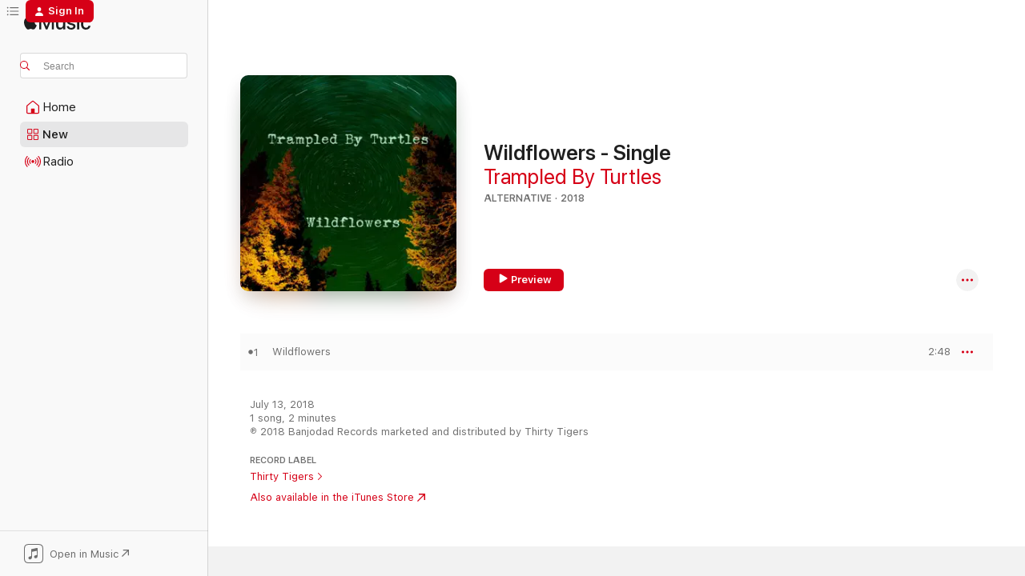

--- FILE ---
content_type: text/html
request_url: https://music.apple.com/us/album/wildflowers-single/1392751853?at=1000lNCS&ct=FFM_06029f76877bee3b29fa700212fffa72&ls=1&uo=4
body_size: 22299
content:
<!DOCTYPE html>
<html dir="ltr" lang="en-US">
    <head>
        <!-- prettier-ignore -->
        <meta charset="utf-8">
        <!-- prettier-ignore -->
        <meta http-equiv="X-UA-Compatible" content="IE=edge">
        <!-- prettier-ignore -->
        <meta
            name="viewport"
            content="width=device-width,initial-scale=1,interactive-widget=resizes-content"
        >
        <!-- prettier-ignore -->
        <meta name="applicable-device" content="pc,mobile">
        <!-- prettier-ignore -->
        <meta name="referrer" content="strict-origin">
        <!-- prettier-ignore -->
        <link
            rel="apple-touch-icon"
            sizes="180x180"
            href="/assets/favicon/favicon-180.png"
        >
        <!-- prettier-ignore -->
        <link
            rel="icon"
            type="image/png"
            sizes="32x32"
            href="/assets/favicon/favicon-32.png"
        >
        <!-- prettier-ignore -->
        <link
            rel="icon"
            type="image/png"
            sizes="16x16"
            href="/assets/favicon/favicon-16.png"
        >
        <!-- prettier-ignore -->
        <link
            rel="mask-icon"
            href="/assets/favicon/favicon.svg"
            color="#fa233b"
        >
        <!-- prettier-ignore -->
        <link rel="manifest" href="/manifest.json">

        <title>‎Wildflowers - Single - Album by Trampled By Turtles - Apple Music</title><!-- HEAD_svelte-1cypuwr_START --><link rel="preconnect" href="//www.apple.com/wss/fonts" crossorigin="anonymous"><link rel="stylesheet" href="//www.apple.com/wss/fonts?families=SF+Pro,v4%7CSF+Pro+Icons,v1&amp;display=swap" type="text/css" referrerpolicy="strict-origin-when-cross-origin"><!-- HEAD_svelte-1cypuwr_END --><!-- HEAD_svelte-eg3hvx_START -->    <meta name="description" content="Listen to Wildflowers - Single by Trampled By Turtles on Apple Music. 2018. 1 Song. Duration: 2 minutes."> <meta name="keywords" content="listen, Wildflowers - Single, Trampled By Turtles, music, singles, songs, Alternative, streaming music, apple music"> <link rel="canonical" href="https://music.apple.com/us/album/wildflowers-single/1392751853">   <link rel="alternate" type="application/json+oembed" href="https://music.apple.com/api/oembed?url=https%3A%2F%2Fmusic.apple.com%2Fus%2Falbum%2Fwildflowers-single%2F1392751853" title="Wildflowers - Single by Trampled By Turtles on Apple Music">  <meta name="al:ios:app_store_id" content="1108187390"> <meta name="al:ios:app_name" content="Apple Music"> <meta name="apple:content_id" content="1392751853"> <meta name="apple:title" content="Wildflowers - Single"> <meta name="apple:description" content="Listen to Wildflowers - Single by Trampled By Turtles on Apple Music. 2018. 1 Song. Duration: 2 minutes.">   <meta property="og:title" content="Wildflowers - Single by Trampled By Turtles on Apple Music"> <meta property="og:description" content="Album · 2018 · 1 Song"> <meta property="og:site_name" content="Apple Music - Web Player"> <meta property="og:url" content="https://music.apple.com/us/album/wildflowers-single/1392751853"> <meta property="og:image" content="https://is1-ssl.mzstatic.com/image/thumb/Music125/v4/5e/a5/97/5ea597ae-ab81-6d37-0c8b-27163da12b16/192562644959.jpg/1200x630wp-60.jpg"> <meta property="og:image:secure_url" content="https://is1-ssl.mzstatic.com/image/thumb/Music125/v4/5e/a5/97/5ea597ae-ab81-6d37-0c8b-27163da12b16/192562644959.jpg/1200x630wp-60.jpg"> <meta property="og:image:alt" content="Wildflowers - Single by Trampled By Turtles on Apple Music"> <meta property="og:image:width" content="1200"> <meta property="og:image:height" content="630"> <meta property="og:image:type" content="image/jpg"> <meta property="og:type" content="music.album"> <meta property="og:locale" content="en_US">  <meta property="music:song_count" content="1"> <meta property="music:song" content="https://music.apple.com/us/song/wildflowers/1392751964"> <meta property="music:song:preview_url:secure_url" content="https://music.apple.com/us/song/wildflowers/1392751964"> <meta property="music:song:disc" content="1"> <meta property="music:song:duration" content="PT2M48S"> <meta property="music:song:track" content="1">   <meta property="music:musician" content="https://music.apple.com/us/artist/trampled-by-turtles/165285861"> <meta property="music:release_date" content="2018-07-13T00:00:00.000Z">   <meta name="twitter:title" content="Wildflowers - Single by Trampled By Turtles on Apple Music"> <meta name="twitter:description" content="Album · 2018 · 1 Song"> <meta name="twitter:site" content="@AppleMusic"> <meta name="twitter:image" content="https://is1-ssl.mzstatic.com/image/thumb/Music125/v4/5e/a5/97/5ea597ae-ab81-6d37-0c8b-27163da12b16/192562644959.jpg/600x600bf-60.jpg"> <meta name="twitter:image:alt" content="Wildflowers - Single by Trampled By Turtles on Apple Music"> <meta name="twitter:card" content="summary">       <!-- HTML_TAG_START -->
                <script id=schema:music-album type="application/ld+json">
                    {"@context":"http://schema.org","@type":"MusicAlbum","name":"Wildflowers - Single","description":"Listen to Wildflowers - Single by Trampled By Turtles on Apple Music. 2018. 1 Song. Duration: 2 minutes.","citation":[{"@type":"MusicAlbum","image":"https://is1-ssl.mzstatic.com/image/thumb/Music114/v4/ce/0f/93/ce0f932a-6c7a-ba12-c625-a14aa248ba85/744626014026_cover.jpg/1200x630bb.jpg","url":"https://music.apple.com/us/album/kansas-city-single/1450591764","name":"Kansas City - Single"},{"@type":"MusicAlbum","image":"https://is1-ssl.mzstatic.com/image/thumb/Music221/v4/b9/ed/ba/b9edba20-4f4b-7e98-1fef-16d63246b6ee/24231.jpg/1200x630bb.jpg","url":"https://music.apple.com/us/album/stubborn-love-single/1753163300","name":"Stubborn Love - Single"},{"@type":"MusicAlbum","image":"https://is1-ssl.mzstatic.com/image/thumb/Music221/v4/8a/29/eb/8a29eb88-74e1-03f6-f515-65eeb7e9a5ae/18874.jpg/1200x630bb.jpg","url":"https://music.apple.com/us/album/a-whiter-shade-of-pale-single/1751590718","name":"A Whiter Shade of Pale - Single"},{"@type":"MusicAlbum","image":"https://is1-ssl.mzstatic.com/image/thumb/Music126/v4/b3/8f/9c/b38f9cb8-c177-35e1-15f3-864e881db9c3/607396638970.png/1200x630bb.jpg","url":"https://music.apple.com/us/album/maybe-a-moment-graceland-single/1436938037","name":"Maybe a Moment / Graceland - Single"},{"@type":"MusicAlbum","image":"https://is1-ssl.mzstatic.com/image/thumb/Music123/v4/42/ef/62/42ef624c-2267-6817-9ffd-4cd26d3e1ac9/19CRGIM19141.rgb.jpg/1200x630bb.jpg","url":"https://music.apple.com/us/album/the-marigold-singles-single/1490196476","name":"The Marigold Singles - Single"},{"@type":"MusicAlbum","image":"https://is1-ssl.mzstatic.com/image/thumb/Music221/v4/f9/13/7f/f9137f5b-e616-98f2-6276-cbdaf9dcd4a0/859731570340_cover.jpg/1200x630bb.jpg","url":"https://music.apple.com/us/album/life-isnt-fair-second-hand-news-single/1457106663","name":"Life Isn't Fair / Second Hand News - Single"},{"@type":"MusicAlbum","image":"https://is1-ssl.mzstatic.com/image/thumb/Music114/v4/a6/e4/df/a6e4df98-04b8-c84e-f6e6-b11e495a533b/723707995737_cover.jpg/1200x630bb.jpg","url":"https://music.apple.com/us/album/wildflowers-single/1521750956","name":"Wildflowers - Single"},{"@type":"MusicAlbum","image":"https://is1-ssl.mzstatic.com/image/thumb/Music211/v4/2c/02/3c/2c023c06-97de-7f74-40e8-0a5db1cec96e/620638068229_cover.jpg/1200x630bb.jpg","url":"https://music.apple.com/us/album/wildflowers-single/1799354850","name":"Wildflowers - Single"},{"@type":"MusicAlbum","image":"https://is1-ssl.mzstatic.com/image/thumb/Music128/v4/8c/7f/ff/8c7fff14-4e4d-5fa0-83aa-305a7c6a2fd4/artwork.jpg/1200x630bb.jpg","url":"https://music.apple.com/us/album/your-love-single/1423217926","name":"Your Love - Single"},{"@type":"MusicAlbum","image":"https://is1-ssl.mzstatic.com/image/thumb/Music112/v4/00/1b/52/001b521a-16aa-9272-3e78-68e88e681a31/198004966917.jpg/1200x630bb.jpg","url":"https://music.apple.com/us/album/home-single/1654316573","name":"Home - Single"}],"tracks":[{"@type":"MusicRecording","name":"Wildflowers","duration":"PT2M48S","url":"https://music.apple.com/us/song/wildflowers/1392751964","offers":{"@type":"Offer","category":"free","price":0},"audio":{"@type":"AudioObject","potentialAction":{"@type":"ListenAction","expectsAcceptanceOf":{"@type":"Offer","category":"free"},"target":{"@type":"EntryPoint","actionPlatform":"https://music.apple.com/us/song/wildflowers/1392751964"}},"name":"Wildflowers","contentUrl":"https://audio-ssl.itunes.apple.com/itunes-assets/AudioPreview125/v4/d1/15/dc/d115dc5e-0d70-949d-12db-19e926d07ef5/mzaf_1389677413368432814.plus.aac.ep.m4a","duration":"PT2M48S","uploadDate":"2018-07-13","thumbnailUrl":"https://is1-ssl.mzstatic.com/image/thumb/Music125/v4/5e/a5/97/5ea597ae-ab81-6d37-0c8b-27163da12b16/192562644959.jpg/1200x630bb.jpg"}}],"workExample":[{"@type":"MusicAlbum","image":"https://is1-ssl.mzstatic.com/image/thumb/Music124/v4/36/44/40/364440aa-8b53-46a3-e47c-e19782c03e16/dj.mdszirdv.jpg/1200x630bb.jpg","url":"https://music.apple.com/us/album/palomino/370090822","name":"Palomino"},{"@type":"MusicAlbum","image":"https://is1-ssl.mzstatic.com/image/thumb/Music124/v4/bd/24/90/bd24900b-438f-da1e-a860-b778cd7d743e/886443354685.jpg/1200x630bb.jpg","url":"https://music.apple.com/us/album/stars-and-satellites/505237551","name":"Stars and Satellites"},{"@type":"MusicAlbum","image":"https://is1-ssl.mzstatic.com/image/thumb/Music114/v4/0f/82/29/0f822930-fc5f-a81a-b3b5-411420deeb4b/192562116449.jpg/1200x630bb.jpg","url":"https://music.apple.com/us/album/life-is-good-on-the-open-road/1338938334","name":"Life Is Good on the Open Road"},{"@type":"MusicAlbum","image":"https://is1-ssl.mzstatic.com/image/thumb/Music126/v4/57/8d/52/578d529d-da45-9c68-2543-c183e0292f77/196925021241.jpg/1200x630bb.jpg","url":"https://music.apple.com/us/album/alpenglow/1624593635","name":"Alpenglow"},{"@type":"MusicAlbum","image":"https://is1-ssl.mzstatic.com/image/thumb/Music125/v4/73/fa/4e/73fa4eda-57f6-2165-17b8-0ceec8339c2c/789577157422_cover.jpg/1200x630bb.jpg","url":"https://music.apple.com/us/album/songs-from-a-ghost-town/572535128","name":"Songs from a Ghost Town"},{"@type":"MusicAlbum","image":"https://is1-ssl.mzstatic.com/image/thumb/Music/v4/16/e8/b6/16e8b611-1aa2-5a58-5cd7-86dd7e559484/886444602853.jpg/1200x630bb.jpg","url":"https://music.apple.com/us/album/wild-animals/878427334","name":"Wild Animals"},{"@type":"MusicAlbum","image":"https://is1-ssl.mzstatic.com/image/thumb/Features4/v4/28/63/c1/2863c12a-c835-8591-b50a-cbf6f58009c2/dj.llykhxwg.tif/1200x630bb.jpg","url":"https://music.apple.com/us/album/where-is-my-mind-single/470998335","name":"Where Is My Mind? - Single"},{"@type":"MusicAlbum","image":"https://is1-ssl.mzstatic.com/image/thumb/Music114/v4/04/d4/fd/04d4fd34-4ff4-2c41-f50b-0b705ddea034/194491467814.jpg/1200x630bb.jpg","url":"https://music.apple.com/us/album/sigourney-fever-ep/1482993757","name":"Sigourney Fever - EP"},{"@type":"MusicAlbum","image":"https://is1-ssl.mzstatic.com/image/thumb/Music6/v4/be/59/8e/be598e42-8dac-aef4-41e5-2c5248faf1cb/886444283472.jpg/1200x630bb.jpg","url":"https://music.apple.com/us/album/live-at-first-avenue/730485445","name":"Live at First Avenue"},{"@type":"MusicAlbum","image":"https://is1-ssl.mzstatic.com/image/thumb/Music221/v4/25/d2/80/25d280f5-dd25-3abd-0b63-8e706eb464cd/859798876409_cover.jpg/1200x630bb.jpg","url":"https://music.apple.com/us/album/for-emma-single/1785456624","name":"For Emma - Single"},{"@type":"MusicAlbum","image":"https://is1-ssl.mzstatic.com/image/thumb/Music126/v4/84/6f/a1/846fa1eb-9c2e-af48-63e1-b5b1979391af/196292872798.jpg/1200x630bb.jpg","url":"https://music.apple.com/us/album/alone-feat-caamp-live-at-red-rocks-single/1593745585","name":"Alone (feat. Caamp) [Live at Red Rocks] - Single"},{"@type":"MusicAlbum","image":"https://is1-ssl.mzstatic.com/image/thumb/Music/9b/59/a0/mzi.ycceyeak.jpg/1200x630bb.jpg","url":"https://music.apple.com/us/album/duluth/370083496","name":"Duluth"},{"@type":"MusicAlbum","image":"https://is1-ssl.mzstatic.com/image/thumb/Music115/v4/e3/b0/56/e3b056a4-6790-65eb-128d-2e246f080fbc/789577188624_cover.jpg/1200x630bb.jpg","url":"https://music.apple.com/us/album/blue-sky-and-the-devil/572535733","name":"Blue Sky and the Devil"},{"@type":"MusicAlbum","image":"https://is1-ssl.mzstatic.com/image/thumb/Music/7b/67/77/mzi.usoyvvrp.jpg/1200x630bb.jpg","url":"https://music.apple.com/us/album/alone-single/495589739","name":"Alone - Single"},{"@type":"MusicAlbum","image":"https://is1-ssl.mzstatic.com/image/thumb/Music211/v4/87/b1/20/87b12092-d9df-3490-40eb-71b1aa7d1384/198846034584.jpg/1200x630bb.jpg","url":"https://music.apple.com/us/album/always-here-ep/1764608749","name":"Always Here - EP"},{"@type":"MusicRecording","name":"Wildflowers","duration":"PT2M48S","url":"https://music.apple.com/us/song/wildflowers/1392751964","offers":{"@type":"Offer","category":"free","price":0},"audio":{"@type":"AudioObject","potentialAction":{"@type":"ListenAction","expectsAcceptanceOf":{"@type":"Offer","category":"free"},"target":{"@type":"EntryPoint","actionPlatform":"https://music.apple.com/us/song/wildflowers/1392751964"}},"name":"Wildflowers","contentUrl":"https://audio-ssl.itunes.apple.com/itunes-assets/AudioPreview125/v4/d1/15/dc/d115dc5e-0d70-949d-12db-19e926d07ef5/mzaf_1389677413368432814.plus.aac.ep.m4a","duration":"PT2M48S","uploadDate":"2018-07-13","thumbnailUrl":"https://is1-ssl.mzstatic.com/image/thumb/Music125/v4/5e/a5/97/5ea597ae-ab81-6d37-0c8b-27163da12b16/192562644959.jpg/1200x630bb.jpg"}}],"url":"https://music.apple.com/us/album/wildflowers-single/1392751853","image":"https://is1-ssl.mzstatic.com/image/thumb/Music125/v4/5e/a5/97/5ea597ae-ab81-6d37-0c8b-27163da12b16/192562644959.jpg/1200x630bb.jpg","potentialAction":{"@type":"ListenAction","expectsAcceptanceOf":{"@type":"Offer","category":"free"},"target":{"@type":"EntryPoint","actionPlatform":"https://music.apple.com/us/album/wildflowers-single/1392751853"}},"genre":["Alternative","Music"],"datePublished":"2018-07-13","byArtist":[{"@type":"MusicGroup","url":"https://music.apple.com/us/artist/trampled-by-turtles/165285861","name":"Trampled By Turtles"}]}
                </script>
                <!-- HTML_TAG_END -->    <!-- HEAD_svelte-eg3hvx_END -->
      <script type="module" crossorigin src="/assets/index~90a29058ba.js"></script>
      <link rel="stylesheet" href="/assets/index~fbf29d0525.css">
      <script type="module">import.meta.url;import("_").catch(()=>1);async function* g(){};window.__vite_is_modern_browser=true;</script>
      <script type="module">!function(){if(window.__vite_is_modern_browser)return;console.warn("vite: loading legacy chunks, syntax error above and the same error below should be ignored");var e=document.getElementById("vite-legacy-polyfill"),n=document.createElement("script");n.src=e.src,n.onload=function(){System.import(document.getElementById('vite-legacy-entry').getAttribute('data-src'))},document.body.appendChild(n)}();</script>
    </head>
    <body>
        
        <script
            async
            src="/includes/js-cdn/musickit/v3/amp/musickit.js"
        ></script>
        <script
            type="module"
            async
            src="/includes/js-cdn/musickit/v3/components/musickit-components/musickit-components.esm.js"
        ></script>
        <script
            nomodule
            async
            src="/includes/js-cdn/musickit/v3/components/musickit-components/musickit-components.js"
        ></script>
        <svg style="display: none" xmlns="http://www.w3.org/2000/svg">
            <symbol id="play-circle-fill" viewBox="0 0 60 60">
                <path
                    class="icon-circle-fill__circle"
                    fill="var(--iconCircleFillBG, transparent)"
                    d="M30 60c16.411 0 30-13.617 30-30C60 13.588 46.382 0 29.971 0 13.588 0 .001 13.588.001 30c0 16.383 13.617 30 30 30Z"
                />
                <path
                    fill="var(--iconFillArrow, var(--keyColor, black))"
                    d="M24.411 41.853c-1.41.853-3.028.177-3.028-1.294V19.47c0-1.44 1.735-2.058 3.028-1.294l17.265 10.235a1.89 1.89 0 0 1 0 3.265L24.411 41.853Z"
                />
            </symbol>
        </svg>
        <div class="body-container">
              <div class="app-container svelte-t3vj1e" data-testid="app-container">   <div class="header svelte-rjjbqs" data-testid="header"><nav data-testid="navigation" class="navigation svelte-13li0vp"><div class="navigation__header svelte-13li0vp"><div data-testid="logo" class="logo svelte-1o7dz8w"> <a aria-label="Apple Music" role="img" href="https://music.apple.com/us/home" class="svelte-1o7dz8w"><svg height="20" viewBox="0 0 83 20" width="83" xmlns="http://www.w3.org/2000/svg" class="logo" aria-hidden="true"><path d="M34.752 19.746V6.243h-.088l-5.433 13.503h-2.074L21.711 6.243h-.087v13.503h-2.548V1.399h3.235l5.833 14.621h.1l5.82-14.62h3.248v18.347h-2.56zm16.649 0h-2.586v-2.263h-.062c-.725 1.602-2.061 2.504-4.072 2.504-2.86 0-4.61-1.894-4.61-4.958V6.37h2.698v8.125c0 2.034.95 3.127 2.81 3.127 1.95 0 3.124-1.373 3.124-3.458V6.37H51.4v13.376zm7.394-13.618c3.06 0 5.046 1.73 5.134 4.196h-2.536c-.15-1.296-1.087-2.11-2.598-2.11-1.462 0-2.436.724-2.436 1.793 0 .839.6 1.41 2.023 1.741l2.136.496c2.686.636 3.71 1.704 3.71 3.636 0 2.442-2.236 4.12-5.333 4.12-3.285 0-5.26-1.64-5.509-4.183h2.673c.25 1.398 1.187 2.085 2.836 2.085 1.623 0 2.623-.687 2.623-1.78 0-.865-.487-1.373-1.924-1.704l-2.136-.508c-2.498-.585-3.735-1.806-3.735-3.75 0-2.391 2.049-4.032 5.072-4.032zM66.1 2.836c0-.878.7-1.577 1.561-1.577.862 0 1.55.7 1.55 1.577 0 .864-.688 1.576-1.55 1.576a1.573 1.573 0 0 1-1.56-1.576zm.212 3.534h2.698v13.376h-2.698zm14.089 4.603c-.275-1.424-1.324-2.556-3.085-2.556-2.086 0-3.46 1.767-3.46 4.64 0 2.938 1.386 4.642 3.485 4.642 1.66 0 2.748-.928 3.06-2.48H83C82.713 18.067 80.477 20 77.317 20c-3.76 0-6.208-2.62-6.208-6.942 0-4.247 2.448-6.93 6.183-6.93 3.385 0 5.446 2.213 5.683 4.845h-2.573zM10.824 3.189c-.698.834-1.805 1.496-2.913 1.398-.145-1.128.41-2.33 1.036-3.065C9.644.662 10.848.05 11.835 0c.121 1.178-.336 2.33-1.01 3.19zm.999 1.619c.624.049 2.425.244 3.578 1.98-.096.074-2.137 1.272-2.113 3.79.024 3.01 2.593 4.012 2.617 4.037-.024.074-.407 1.419-1.344 2.812-.817 1.224-1.657 2.422-3.002 2.447-1.297.024-1.73-.783-3.218-.783-1.489 0-1.97.758-3.194.807-1.297.048-2.28-1.297-3.097-2.52C.368 14.908-.904 10.408.825 7.375c.84-1.516 2.377-2.47 4.034-2.495 1.273-.023 2.45.857 3.218.857.769 0 2.137-1.027 3.746-.93z"></path></svg></a>   </div> <div class="search-input-wrapper svelte-nrtdem" data-testid="search-input"><div data-testid="amp-search-input" aria-controls="search-suggestions" aria-expanded="false" aria-haspopup="listbox" aria-owns="search-suggestions" class="search-input-container svelte-rg26q6" tabindex="-1" role=""><div class="flex-container svelte-rg26q6"><form id="search-input-form" class="svelte-rg26q6"><svg height="16" width="16" viewBox="0 0 16 16" class="search-svg" aria-hidden="true"><path d="M11.87 10.835c.018.015.035.03.051.047l3.864 3.863a.735.735 0 1 1-1.04 1.04l-3.863-3.864a.744.744 0 0 1-.047-.051 6.667 6.667 0 1 1 1.035-1.035zM6.667 12a5.333 5.333 0 1 0 0-10.667 5.333 5.333 0 0 0 0 10.667z"></path></svg> <input aria-autocomplete="list" aria-multiline="false" aria-controls="search-suggestions" placeholder="Search" spellcheck="false" autocomplete="off" autocorrect="off" autocapitalize="off" type="text" inputmode="search" class="search-input__text-field svelte-rg26q6" data-testid="search-input__text-field"></form> </div> <div data-testid="search-scope-bar"></div>   </div> </div></div> <div data-testid="navigation-content" class="navigation__content svelte-13li0vp" id="navigation" aria-hidden="false"><div class="navigation__scrollable-container svelte-13li0vp"><div data-testid="navigation-items-primary" class="navigation-items navigation-items--primary svelte-ng61m8"> <ul class="navigation-items__list svelte-ng61m8">  <li class="navigation-item navigation-item__home svelte-1a5yt87" aria-selected="false" data-testid="navigation-item"> <a href="https://music.apple.com/us/home" class="navigation-item__link svelte-1a5yt87" role="button" data-testid="home" aria-pressed="false"><div class="navigation-item__content svelte-zhx7t9"> <span class="navigation-item__icon svelte-zhx7t9"> <svg width="24" height="24" viewBox="0 0 24 24" xmlns="http://www.w3.org/2000/svg" aria-hidden="true"><path d="M5.93 20.16a1.94 1.94 0 0 1-1.43-.502c-.334-.335-.502-.794-.502-1.393v-7.142c0-.362.062-.688.177-.953.123-.264.326-.529.6-.75l6.145-5.157c.176-.141.344-.247.52-.318.176-.07.362-.105.564-.105.194 0 .388.035.565.105.176.07.352.177.52.318l6.146 5.158c.273.23.467.476.59.75.124.264.177.59.177.96v7.134c0 .59-.159 1.058-.503 1.393-.335.335-.811.503-1.428.503H5.929Zm12.14-1.172c.221 0 .406-.07.547-.212a.688.688 0 0 0 .22-.511v-7.142c0-.177-.026-.344-.087-.459a.97.97 0 0 0-.265-.353l-6.154-5.149a.756.756 0 0 0-.177-.115.37.37 0 0 0-.15-.035.37.37 0 0 0-.158.035l-.177.115-6.145 5.15a.982.982 0 0 0-.274.352 1.13 1.13 0 0 0-.088.468v7.133c0 .203.08.379.23.511a.744.744 0 0 0 .546.212h12.133Zm-8.323-4.7c0-.176.062-.326.177-.432a.6.6 0 0 1 .423-.159h3.315c.176 0 .326.053.432.16s.159.255.159.431v4.973H9.756v-4.973Z"></path></svg> </span> <span class="navigation-item__label svelte-zhx7t9"> Home </span> </div></a>  </li>  <li class="navigation-item navigation-item__new svelte-1a5yt87" aria-selected="false" data-testid="navigation-item"> <a href="https://music.apple.com/us/new" class="navigation-item__link svelte-1a5yt87" role="button" data-testid="new" aria-pressed="false"><div class="navigation-item__content svelte-zhx7t9"> <span class="navigation-item__icon svelte-zhx7t9"> <svg height="24" viewBox="0 0 24 24" width="24" aria-hidden="true"><path d="M9.92 11.354c.966 0 1.453-.487 1.453-1.49v-3.4c0-1.004-.487-1.483-1.453-1.483H6.452C5.487 4.981 5 5.46 5 6.464v3.4c0 1.003.487 1.49 1.452 1.49zm7.628 0c.965 0 1.452-.487 1.452-1.49v-3.4c0-1.004-.487-1.483-1.452-1.483h-3.46c-.974 0-1.46.479-1.46 1.483v3.4c0 1.003.486 1.49 1.46 1.49zm-7.65-1.073h-3.43c-.266 0-.396-.137-.396-.418v-3.4c0-.273.13-.41.396-.41h3.43c.265 0 .402.137.402.41v3.4c0 .281-.137.418-.403.418zm7.634 0h-3.43c-.273 0-.402-.137-.402-.418v-3.4c0-.273.129-.41.403-.41h3.43c.265 0 .395.137.395.41v3.4c0 .281-.13.418-.396.418zm-7.612 8.7c.966 0 1.453-.48 1.453-1.483v-3.407c0-.996-.487-1.483-1.453-1.483H6.452c-.965 0-1.452.487-1.452 1.483v3.407c0 1.004.487 1.483 1.452 1.483zm7.628 0c.965 0 1.452-.48 1.452-1.483v-3.407c0-.996-.487-1.483-1.452-1.483h-3.46c-.974 0-1.46.487-1.46 1.483v3.407c0 1.004.486 1.483 1.46 1.483zm-7.65-1.072h-3.43c-.266 0-.396-.137-.396-.41v-3.4c0-.282.13-.418.396-.418h3.43c.265 0 .402.136.402.418v3.4c0 .273-.137.41-.403.41zm7.634 0h-3.43c-.273 0-.402-.137-.402-.41v-3.4c0-.282.129-.418.403-.418h3.43c.265 0 .395.136.395.418v3.4c0 .273-.13.41-.396.41z" fill-opacity=".95"></path></svg> </span> <span class="navigation-item__label svelte-zhx7t9"> New </span> </div></a>  </li>  <li class="navigation-item navigation-item__radio svelte-1a5yt87" aria-selected="false" data-testid="navigation-item"> <a href="https://music.apple.com/us/radio" class="navigation-item__link svelte-1a5yt87" role="button" data-testid="radio" aria-pressed="false"><div class="navigation-item__content svelte-zhx7t9"> <span class="navigation-item__icon svelte-zhx7t9"> <svg width="24" height="24" viewBox="0 0 24 24" xmlns="http://www.w3.org/2000/svg" aria-hidden="true"><path d="M19.359 18.57C21.033 16.818 22 14.461 22 11.89s-.967-4.93-2.641-6.68c-.276-.292-.653-.26-.868-.023-.222.246-.176.591.085.868 1.466 1.535 2.272 3.593 2.272 5.835 0 2.241-.806 4.3-2.272 5.835-.261.268-.307.621-.085.86.215.245.592.276.868-.016zm-13.85.014c.222-.238.176-.59-.085-.86-1.474-1.535-2.272-3.593-2.272-5.834 0-2.242.798-4.3 2.272-5.835.261-.277.307-.622.085-.868-.215-.238-.592-.269-.868.023C2.967 6.96 2 9.318 2 11.89s.967 4.929 2.641 6.68c.276.29.653.26.868.014zm1.957-1.873c.223-.253.162-.583-.1-.867-.951-1.068-1.473-2.45-1.473-3.954 0-1.505.522-2.887 1.474-3.954.26-.284.322-.614.1-.876-.23-.26-.622-.26-.891.039-1.175 1.274-1.827 2.963-1.827 4.79 0 1.82.652 3.517 1.827 4.784.269.3.66.307.89.038zm9.958-.038c1.175-1.267 1.827-2.964 1.827-4.783 0-1.828-.652-3.517-1.827-4.791-.269-.3-.66-.3-.89-.039-.23.262-.162.592.092.876.96 1.067 1.481 2.449 1.481 3.954 0 1.504-.522 2.886-1.481 3.954-.254.284-.323.614-.092.867.23.269.621.261.89-.038zm-8.061-1.966c.23-.26.13-.568-.092-.883-.415-.522-.63-1.197-.63-1.934 0-.737.215-1.413.63-1.943.222-.307.322-.614.092-.875s-.653-.261-.906.054a4.385 4.385 0 0 0-.968 2.764 4.38 4.38 0 0 0 .968 2.756c.253.322.675.322.906.061zm6.18-.061a4.38 4.38 0 0 0 .968-2.756 4.385 4.385 0 0 0-.968-2.764c-.253-.315-.675-.315-.906-.054-.23.261-.138.568.092.875.415.53.63 1.206.63 1.943 0 .737-.215 1.412-.63 1.934-.23.315-.322.622-.092.883s.653.261.906-.061zm-3.547-.967c.96 0 1.789-.814 1.789-1.797s-.83-1.789-1.789-1.789c-.96 0-1.781.806-1.781 1.789 0 .983.821 1.797 1.781 1.797z"></path></svg> </span> <span class="navigation-item__label svelte-zhx7t9"> Radio </span> </div></a>  </li>  <li class="navigation-item navigation-item__search svelte-1a5yt87" aria-selected="false" data-testid="navigation-item"> <a href="https://music.apple.com/us/search" class="navigation-item__link svelte-1a5yt87" role="button" data-testid="search" aria-pressed="false"><div class="navigation-item__content svelte-zhx7t9"> <span class="navigation-item__icon svelte-zhx7t9"> <svg height="24" viewBox="0 0 24 24" width="24" aria-hidden="true"><path d="M17.979 18.553c.476 0 .813-.366.813-.835a.807.807 0 0 0-.235-.586l-3.45-3.457a5.61 5.61 0 0 0 1.158-3.413c0-3.098-2.535-5.633-5.633-5.633C7.542 4.63 5 7.156 5 10.262c0 3.098 2.534 5.632 5.632 5.632a5.614 5.614 0 0 0 3.274-1.055l3.472 3.472a.835.835 0 0 0 .6.242zm-7.347-3.875c-2.417 0-4.416-2-4.416-4.416 0-2.417 2-4.417 4.416-4.417 2.417 0 4.417 2 4.417 4.417s-2 4.416-4.417 4.416z" fill-opacity=".95"></path></svg> </span> <span class="navigation-item__label svelte-zhx7t9"> Search </span> </div></a>  </li></ul> </div>   </div> <div class="navigation__native-cta"><div slot="native-cta"><div data-testid="native-cta" class="native-cta svelte-1t4vswz  native-cta--authenticated"><button class="native-cta__button svelte-1t4vswz" data-testid="native-cta-button"><span class="native-cta__app-icon svelte-1t4vswz"><svg width="24" height="24" xmlns="http://www.w3.org/2000/svg" xml:space="preserve" style="fill-rule:evenodd;clip-rule:evenodd;stroke-linejoin:round;stroke-miterlimit:2" viewBox="0 0 24 24" slot="app-icon" aria-hidden="true"><path d="M22.567 1.496C21.448.393 19.956.045 17.293.045H6.566c-2.508 0-4.028.376-5.12 1.465C.344 2.601 0 4.09 0 6.611v10.727c0 2.695.33 4.18 1.432 5.257 1.106 1.103 2.595 1.45 5.275 1.45h10.586c2.663 0 4.169-.347 5.274-1.45C23.656 21.504 24 20.033 24 17.338V6.752c0-2.694-.344-4.179-1.433-5.256Zm.411 4.9v11.299c0 1.898-.338 3.286-1.188 4.137-.851.864-2.256 1.191-4.141 1.191H6.35c-1.884 0-3.303-.341-4.154-1.191-.85-.851-1.174-2.239-1.174-4.137V6.54c0-2.014.324-3.445 1.16-4.295.851-.864 2.312-1.177 4.313-1.177h11.154c1.885 0 3.29.341 4.141 1.191.864.85 1.188 2.239 1.188 4.137Z" style="fill-rule:nonzero"></path><path d="M7.413 19.255c.987 0 2.48-.728 2.48-2.672v-6.385c0-.35.063-.428.378-.494l5.298-1.095c.351-.067.534.025.534.333l.035 4.286c0 .337-.182.586-.53.652l-1.014.228c-1.361.3-2.007.923-2.007 1.937 0 1.017.79 1.748 1.926 1.748.986 0 2.444-.679 2.444-2.64V5.654c0-.636-.279-.821-1.016-.66L9.646 6.298c-.448.091-.674.329-.674.699l.035 7.697c0 .336-.148.546-.446.613l-1.067.21c-1.329.266-1.986.93-1.986 1.993 0 1.017.786 1.745 1.905 1.745Z" style="fill-rule:nonzero"></path></svg></span> <span class="native-cta__label svelte-1t4vswz">Open in Music</span> <span class="native-cta__arrow svelte-1t4vswz"><svg height="16" width="16" viewBox="0 0 16 16" class="native-cta-action" aria-hidden="true"><path d="M1.559 16 13.795 3.764v8.962H16V0H3.274v2.205h8.962L0 14.441 1.559 16z"></path></svg></span></button> </div>  </div></div></div> </nav> </div>  <div class="player-bar player-bar__floating-player svelte-1rr9v04" data-testid="player-bar" aria-label="Music controls" aria-hidden="false">   </div>   <div id="scrollable-page" class="scrollable-page svelte-mt0bfj" data-main-content data-testid="main-section" aria-hidden="false"><main data-testid="main" class="svelte-bzjlhs"><div class="content-container svelte-bzjlhs" data-testid="content-container"><div class="search-input-wrapper svelte-nrtdem" data-testid="search-input"><div data-testid="amp-search-input" aria-controls="search-suggestions" aria-expanded="false" aria-haspopup="listbox" aria-owns="search-suggestions" class="search-input-container svelte-rg26q6" tabindex="-1" role=""><div class="flex-container svelte-rg26q6"><form id="search-input-form" class="svelte-rg26q6"><svg height="16" width="16" viewBox="0 0 16 16" class="search-svg" aria-hidden="true"><path d="M11.87 10.835c.018.015.035.03.051.047l3.864 3.863a.735.735 0 1 1-1.04 1.04l-3.863-3.864a.744.744 0 0 1-.047-.051 6.667 6.667 0 1 1 1.035-1.035zM6.667 12a5.333 5.333 0 1 0 0-10.667 5.333 5.333 0 0 0 0 10.667z"></path></svg> <input value="" aria-autocomplete="list" aria-multiline="false" aria-controls="search-suggestions" placeholder="Search" spellcheck="false" autocomplete="off" autocorrect="off" autocapitalize="off" type="text" inputmode="search" class="search-input__text-field svelte-rg26q6" data-testid="search-input__text-field"></form> </div> <div data-testid="search-scope-bar"> </div>   </div> </div>      <div class="section svelte-wa5vzl" data-testid="section-container" aria-label="Featured"> <div class="section-content svelte-wa5vzl" data-testid="section-content">  <div class="container-detail-header svelte-rknnd2 container-detail-header--no-description" data-testid="container-detail-header"><div slot="artwork"><div class="artwork__radiosity svelte-1agpw2h"> <div data-testid="artwork-component" class="artwork-component artwork-component--aspect-ratio artwork-component--orientation-square svelte-g1i36u        artwork-component--has-borders" style="
            --artwork-bg-color: #022e0e;
            --aspect-ratio: 1;
            --placeholder-bg-color: #022e0e;
       ">   <picture class="svelte-g1i36u"><source sizes=" (max-width:1319px) 296px,(min-width:1320px) and (max-width:1679px) 316px,316px" srcset="https://is1-ssl.mzstatic.com/image/thumb/Music125/v4/5e/a5/97/5ea597ae-ab81-6d37-0c8b-27163da12b16/192562644959.jpg/296x296bb.webp 296w,https://is1-ssl.mzstatic.com/image/thumb/Music125/v4/5e/a5/97/5ea597ae-ab81-6d37-0c8b-27163da12b16/192562644959.jpg/316x316bb.webp 316w,https://is1-ssl.mzstatic.com/image/thumb/Music125/v4/5e/a5/97/5ea597ae-ab81-6d37-0c8b-27163da12b16/192562644959.jpg/592x592bb.webp 592w,https://is1-ssl.mzstatic.com/image/thumb/Music125/v4/5e/a5/97/5ea597ae-ab81-6d37-0c8b-27163da12b16/192562644959.jpg/632x632bb.webp 632w" type="image/webp"> <source sizes=" (max-width:1319px) 296px,(min-width:1320px) and (max-width:1679px) 316px,316px" srcset="https://is1-ssl.mzstatic.com/image/thumb/Music125/v4/5e/a5/97/5ea597ae-ab81-6d37-0c8b-27163da12b16/192562644959.jpg/296x296bb-60.jpg 296w,https://is1-ssl.mzstatic.com/image/thumb/Music125/v4/5e/a5/97/5ea597ae-ab81-6d37-0c8b-27163da12b16/192562644959.jpg/316x316bb-60.jpg 316w,https://is1-ssl.mzstatic.com/image/thumb/Music125/v4/5e/a5/97/5ea597ae-ab81-6d37-0c8b-27163da12b16/192562644959.jpg/592x592bb-60.jpg 592w,https://is1-ssl.mzstatic.com/image/thumb/Music125/v4/5e/a5/97/5ea597ae-ab81-6d37-0c8b-27163da12b16/192562644959.jpg/632x632bb-60.jpg 632w" type="image/jpeg"> <img alt="" class="artwork-component__contents artwork-component__image svelte-g1i36u" loading="lazy" src="/assets/artwork/1x1.gif" role="presentation" decoding="async" width="316" height="316" fetchpriority="auto" style="opacity: 1;"></picture> </div></div> <div data-testid="artwork-component" class="artwork-component artwork-component--aspect-ratio artwork-component--orientation-square svelte-g1i36u        artwork-component--has-borders" style="
            --artwork-bg-color: #022e0e;
            --aspect-ratio: 1;
            --placeholder-bg-color: #022e0e;
       ">   <picture class="svelte-g1i36u"><source sizes=" (max-width:1319px) 296px,(min-width:1320px) and (max-width:1679px) 316px,316px" srcset="https://is1-ssl.mzstatic.com/image/thumb/Music125/v4/5e/a5/97/5ea597ae-ab81-6d37-0c8b-27163da12b16/192562644959.jpg/296x296bb.webp 296w,https://is1-ssl.mzstatic.com/image/thumb/Music125/v4/5e/a5/97/5ea597ae-ab81-6d37-0c8b-27163da12b16/192562644959.jpg/316x316bb.webp 316w,https://is1-ssl.mzstatic.com/image/thumb/Music125/v4/5e/a5/97/5ea597ae-ab81-6d37-0c8b-27163da12b16/192562644959.jpg/592x592bb.webp 592w,https://is1-ssl.mzstatic.com/image/thumb/Music125/v4/5e/a5/97/5ea597ae-ab81-6d37-0c8b-27163da12b16/192562644959.jpg/632x632bb.webp 632w" type="image/webp"> <source sizes=" (max-width:1319px) 296px,(min-width:1320px) and (max-width:1679px) 316px,316px" srcset="https://is1-ssl.mzstatic.com/image/thumb/Music125/v4/5e/a5/97/5ea597ae-ab81-6d37-0c8b-27163da12b16/192562644959.jpg/296x296bb-60.jpg 296w,https://is1-ssl.mzstatic.com/image/thumb/Music125/v4/5e/a5/97/5ea597ae-ab81-6d37-0c8b-27163da12b16/192562644959.jpg/316x316bb-60.jpg 316w,https://is1-ssl.mzstatic.com/image/thumb/Music125/v4/5e/a5/97/5ea597ae-ab81-6d37-0c8b-27163da12b16/192562644959.jpg/592x592bb-60.jpg 592w,https://is1-ssl.mzstatic.com/image/thumb/Music125/v4/5e/a5/97/5ea597ae-ab81-6d37-0c8b-27163da12b16/192562644959.jpg/632x632bb-60.jpg 632w" type="image/jpeg"> <img alt="Wildflowers - Single" class="artwork-component__contents artwork-component__image svelte-g1i36u" loading="lazy" src="/assets/artwork/1x1.gif" role="presentation" decoding="async" width="316" height="316" fetchpriority="auto" style="opacity: 1;"></picture> </div></div> <div class="headings svelte-rknnd2"> <h1 class="headings__title svelte-rknnd2" data-testid="non-editable-product-title"><span dir="auto">Wildflowers - Single</span> <span class="headings__badges svelte-rknnd2">   </span></h1> <div class="headings__subtitles svelte-rknnd2" data-testid="product-subtitles"> <a data-testid="click-action" class="click-action svelte-c0t0j2" href="https://music.apple.com/us/artist/trampled-by-turtles/165285861">Trampled By Turtles</a> </div> <div class="headings__tertiary-titles"> </div> <div class="headings__metadata-bottom svelte-rknnd2">ALTERNATIVE · 2018 </div></div>  <div class="primary-actions svelte-rknnd2"><div class="primary-actions__button primary-actions__button--play svelte-rknnd2"><div data-testid="button-action" class="button svelte-rka6wn primary"><button data-testid="click-action" class="click-action svelte-c0t0j2" aria-label="" ><span class="icon svelte-rka6wn" data-testid="play-icon"><svg height="16" viewBox="0 0 16 16" width="16"><path d="m4.4 15.14 10.386-6.096c.842-.459.794-1.64 0-2.097L4.401.85c-.87-.53-2-.12-2 .82v12.625c0 .966 1.06 1.4 2 .844z"></path></svg></span>  Preview</button> </div> </div> <div class="primary-actions__button primary-actions__button--shuffle svelte-rknnd2"> </div></div> <div class="secondary-actions svelte-rknnd2"><div class="secondary-actions svelte-1agpw2h" slot="secondary-actions">  <div class="cloud-buttons svelte-u0auos" data-testid="cloud-buttons">  <amp-contextual-menu-button config="[object Object]" class="svelte-dj0bcp"> <span aria-label="MORE" class="more-button svelte-dj0bcp more-button--platter" data-testid="more-button" slot="trigger-content"><svg width="28" height="28" viewBox="0 0 28 28" class="glyph" xmlns="http://www.w3.org/2000/svg"><circle fill="var(--iconCircleFill, transparent)" cx="14" cy="14" r="14"></circle><path fill="var(--iconEllipsisFill, white)" d="M10.105 14c0-.87-.687-1.55-1.564-1.55-.862 0-1.557.695-1.557 1.55 0 .848.695 1.55 1.557 1.55.855 0 1.564-.702 1.564-1.55zm5.437 0c0-.87-.68-1.55-1.542-1.55A1.55 1.55 0 0012.45 14c0 .848.695 1.55 1.55 1.55.848 0 1.542-.702 1.542-1.55zm5.474 0c0-.87-.687-1.55-1.557-1.55-.87 0-1.564.695-1.564 1.55 0 .848.694 1.55 1.564 1.55.848 0 1.557-.702 1.557-1.55z"></path></svg></span> </amp-contextual-menu-button></div></div></div></div> </div>   </div><div class="section svelte-wa5vzl" data-testid="section-container"> <div class="section-content svelte-wa5vzl" data-testid="section-content">  <div class="placeholder-table svelte-wa5vzl"> <div><div class="placeholder-row svelte-wa5vzl placeholder-row--even placeholder-row--album"></div></div></div> </div>   </div><div class="section svelte-wa5vzl" data-testid="section-container"> <div class="section-content svelte-wa5vzl" data-testid="section-content"> <div class="tracklist-footer svelte-1tm9k9g tracklist-footer--album" data-testid="tracklist-footer"><div class="footer-body svelte-1tm9k9g"><p class="description svelte-1tm9k9g" data-testid="tracklist-footer-description">July 13, 2018
1 song, 2 minutes
℗ 2018 Banjodad Records marketed and distributed by Thirty Tigers</p> <div class="link-section svelte-1tm9k9g"><h2 class="link-section__heading svelte-1tm9k9g" data-testid="tracklist-footer-link-heading">RECORD LABEL</h2> <a data-testid="click-action" class="click-action svelte-c0t0j2" href="#"><span class="link-section__link svelte-1tm9k9g" data-testid="tracklist-footer-link">Thirty Tigers<svg stroke-linejoin="round" viewBox="0 0 36 64" width="36" height="64" class="link-chevron" aria-hidden="true"><path d="M3.344 64c.957 0 1.768-.368 2.394-.994l29.2-28.538c.701-.7 1.069-1.547 1.069-2.468 0-.957-.368-1.841-1.068-2.467L5.774 1.031C5.112.37 4.301.001 3.344.001 1.43 0-.006 1.472-.006 3.387c0 .884.367 1.767.956 2.393L27.758 32 .95 58.218a3.5 3.5 0 0 0-.956 2.395c0 1.914 1.435 3.387 3.35 3.387z"></path></svg></span></a></div> <div class="tracklist-footer__native-cta-wrapper svelte-1tm9k9g"><div class="button svelte-5myedz       button--text-button" data-testid="button-base-wrapper"><button data-testid="button-base" aria-label="Also available in the iTunes Store" type="button"  class="svelte-5myedz link"> Also available in the iTunes Store <svg height="16" width="16" viewBox="0 0 16 16" class="web-to-native__action" aria-hidden="true" data-testid="cta-button-arrow-icon"><path d="M1.559 16 13.795 3.764v8.962H16V0H3.274v2.205h8.962L0 14.441 1.559 16z"></path></svg> </button> </div></div></div> <div class="tracklist-footer__friends svelte-1tm9k9g"> </div></div></div>   </div><div class="section svelte-wa5vzl      section--alternate" data-testid="section-container"> <div class="section-content svelte-wa5vzl" data-testid="section-content"> <div class="spacer-wrapper svelte-14fis98"></div></div>   </div><div class="section svelte-wa5vzl      section--alternate" data-testid="section-container" aria-label="More By Trampled By Turtles"> <div class="section-content svelte-wa5vzl" data-testid="section-content"><div class="header svelte-fr9z27">  <div class="header-title-wrapper svelte-fr9z27">    <h2 class="title svelte-fr9z27 title-link" data-testid="header-title"><button type="button" class="title__button svelte-fr9z27" role="link" tabindex="0"><span class="dir-wrapper" dir="auto">More By Trampled By Turtles</span> <svg class="chevron" xmlns="http://www.w3.org/2000/svg" viewBox="0 0 64 64" aria-hidden="true"><path d="M19.817 61.863c1.48 0 2.672-.515 3.702-1.546l24.243-23.63c1.352-1.385 1.996-2.737 2.028-4.443 0-1.674-.644-3.09-2.028-4.443L23.519 4.138c-1.03-.998-2.253-1.513-3.702-1.513-2.994 0-5.409 2.382-5.409 5.344 0 1.481.612 2.833 1.739 3.96l20.99 20.347-20.99 20.283c-1.127 1.126-1.739 2.478-1.739 3.96 0 2.93 2.415 5.344 5.409 5.344Z"></path></svg></button></h2> </div>   </div>   <div class="svelte-1dd7dqt shelf"><section data-testid="shelf-component" class="shelf-grid shelf-grid--onhover svelte-12rmzef" style="
            --grid-max-content-xsmall: 144px; --grid-column-gap-xsmall: 10px; --grid-row-gap-xsmall: 24px; --grid-small: 4; --grid-column-gap-small: 20px; --grid-row-gap-small: 24px; --grid-medium: 5; --grid-column-gap-medium: 20px; --grid-row-gap-medium: 24px; --grid-large: 6; --grid-column-gap-large: 20px; --grid-row-gap-large: 24px; --grid-xlarge: 6; --grid-column-gap-xlarge: 20px; --grid-row-gap-xlarge: 24px;
            --grid-type: G;
            --grid-rows: 1;
            --standard-lockup-shadow-offset: 15px;
            
        "> <div class="shelf-grid__body svelte-12rmzef" data-testid="shelf-body">   <button disabled aria-label="Previous Page" type="button" class="shelf-grid-nav__arrow shelf-grid-nav__arrow--left svelte-1xmivhv" data-testid="shelf-button-left" style="--offset: 
                        calc(25px * -1);
                    ;"><svg viewBox="0 0 9 31" xmlns="http://www.w3.org/2000/svg"><path d="M5.275 29.46a1.61 1.61 0 0 0 1.456 1.077c1.018 0 1.772-.737 1.772-1.737 0-.526-.277-1.186-.449-1.62l-4.68-11.912L8.05 3.363c.172-.442.45-1.116.45-1.625A1.702 1.702 0 0 0 6.728.002a1.603 1.603 0 0 0-1.456 1.09L.675 12.774c-.301.775-.677 1.744-.677 2.495 0 .754.376 1.705.677 2.498L5.272 29.46Z"></path></svg></button> <ul slot="shelf-content" class="shelf-grid__list shelf-grid__list--grid-type-G shelf-grid__list--grid-rows-1 svelte-12rmzef" role="list" tabindex="-1" data-testid="shelf-item-list">   <li class="shelf-grid__list-item svelte-12rmzef" data-test-id="shelf-grid-list-item-0" data-index="0" aria-hidden="true"><div class="svelte-12rmzef"><div class="square-lockup-wrapper" data-testid="square-lockup-wrapper">  <div class="product-lockup svelte-1f6kfjm" aria-label="Palomino, 2010" data-testid="product-lockup"><div class="product-lockup__artwork svelte-1f6kfjm has-controls" aria-hidden="false"> <div data-testid="artwork-component" class="artwork-component artwork-component--aspect-ratio artwork-component--orientation-square svelte-g1i36u    artwork-component--fullwidth    artwork-component--has-borders" style="
            --artwork-bg-color: #3f3734;
            --aspect-ratio: 1;
            --placeholder-bg-color: #3f3734;
       ">   <picture class="svelte-g1i36u"><source sizes=" (max-width:1319px) 296px,(min-width:1320px) and (max-width:1679px) 316px,316px" srcset="https://is1-ssl.mzstatic.com/image/thumb/Music124/v4/36/44/40/364440aa-8b53-46a3-e47c-e19782c03e16/dj.mdszirdv.jpg/296x296bf.webp 296w,https://is1-ssl.mzstatic.com/image/thumb/Music124/v4/36/44/40/364440aa-8b53-46a3-e47c-e19782c03e16/dj.mdszirdv.jpg/316x316bf.webp 316w,https://is1-ssl.mzstatic.com/image/thumb/Music124/v4/36/44/40/364440aa-8b53-46a3-e47c-e19782c03e16/dj.mdszirdv.jpg/592x592bf.webp 592w,https://is1-ssl.mzstatic.com/image/thumb/Music124/v4/36/44/40/364440aa-8b53-46a3-e47c-e19782c03e16/dj.mdszirdv.jpg/632x632bf.webp 632w" type="image/webp"> <source sizes=" (max-width:1319px) 296px,(min-width:1320px) and (max-width:1679px) 316px,316px" srcset="https://is1-ssl.mzstatic.com/image/thumb/Music124/v4/36/44/40/364440aa-8b53-46a3-e47c-e19782c03e16/dj.mdszirdv.jpg/296x296bf-60.jpg 296w,https://is1-ssl.mzstatic.com/image/thumb/Music124/v4/36/44/40/364440aa-8b53-46a3-e47c-e19782c03e16/dj.mdszirdv.jpg/316x316bf-60.jpg 316w,https://is1-ssl.mzstatic.com/image/thumb/Music124/v4/36/44/40/364440aa-8b53-46a3-e47c-e19782c03e16/dj.mdszirdv.jpg/592x592bf-60.jpg 592w,https://is1-ssl.mzstatic.com/image/thumb/Music124/v4/36/44/40/364440aa-8b53-46a3-e47c-e19782c03e16/dj.mdszirdv.jpg/632x632bf-60.jpg 632w" type="image/jpeg"> <img alt="Palomino" class="artwork-component__contents artwork-component__image svelte-g1i36u" loading="lazy" src="/assets/artwork/1x1.gif" role="presentation" decoding="async" width="316" height="316" fetchpriority="auto" style="opacity: 1;"></picture> </div> <div class="square-lockup__social svelte-152pqr7" slot="artwork-metadata-overlay"></div> <div data-testid="lockup-control" class="product-lockup__controls svelte-1f6kfjm"><a class="product-lockup__link svelte-1f6kfjm" data-testid="product-lockup-link" aria-label="Palomino, 2010" href="https://music.apple.com/us/album/palomino/370090822">Palomino</a> <div data-testid="play-button" class="product-lockup__play-button svelte-1f6kfjm"><button aria-label="Play Palomino" class="play-button svelte-19j07e7 play-button--platter" data-testid="play-button"><svg aria-hidden="true" class="icon play-svg" data-testid="play-icon" iconState="play"><use href="#play-circle-fill"></use></svg> </button> </div> <div data-testid="context-button" class="product-lockup__context-button svelte-1f6kfjm"><div slot="context-button"><amp-contextual-menu-button config="[object Object]" class="svelte-dj0bcp"> <span aria-label="MORE" class="more-button svelte-dj0bcp more-button--platter  more-button--material" data-testid="more-button" slot="trigger-content"><svg width="28" height="28" viewBox="0 0 28 28" class="glyph" xmlns="http://www.w3.org/2000/svg"><circle fill="var(--iconCircleFill, transparent)" cx="14" cy="14" r="14"></circle><path fill="var(--iconEllipsisFill, white)" d="M10.105 14c0-.87-.687-1.55-1.564-1.55-.862 0-1.557.695-1.557 1.55 0 .848.695 1.55 1.557 1.55.855 0 1.564-.702 1.564-1.55zm5.437 0c0-.87-.68-1.55-1.542-1.55A1.55 1.55 0 0012.45 14c0 .848.695 1.55 1.55 1.55.848 0 1.542-.702 1.542-1.55zm5.474 0c0-.87-.687-1.55-1.557-1.55-.87 0-1.564.695-1.564 1.55 0 .848.694 1.55 1.564 1.55.848 0 1.557-.702 1.557-1.55z"></path></svg></span> </amp-contextual-menu-button></div></div></div></div> <div class="product-lockup__content svelte-1f6kfjm"> <div class="product-lockup__content-details svelte-1f6kfjm product-lockup__content-details--no-subtitle-link" dir="auto"><div class="product-lockup__title-link svelte-1f6kfjm product-lockup__title-link--multiline"> <div class="multiline-clamp svelte-1a7gcr6 multiline-clamp--overflow   multiline-clamp--with-badge" style="--mc-lineClamp: var(--defaultClampOverride, 2);" role="text"> <span class="multiline-clamp__text svelte-1a7gcr6"><a href="https://music.apple.com/us/album/palomino/370090822" data-testid="product-lockup-title" class="product-lockup__title svelte-1f6kfjm">Palomino</a></span><span class="multiline-clamp__badge svelte-1a7gcr6">  </span> </div> </div>  <p data-testid="product-lockup-subtitles" class="product-lockup__subtitle-links svelte-1f6kfjm  product-lockup__subtitle-links--singlet"> <div class="multiline-clamp svelte-1a7gcr6 multiline-clamp--overflow" style="--mc-lineClamp: var(--defaultClampOverride, 1);" role="text"> <span class="multiline-clamp__text svelte-1a7gcr6"> <span data-testid="product-lockup-subtitle" class="product-lockup__subtitle svelte-1f6kfjm">2010</span></span> </div></p></div></div> </div> </div> </div></li>   <li class="shelf-grid__list-item svelte-12rmzef" data-test-id="shelf-grid-list-item-1" data-index="1" aria-hidden="true"><div class="svelte-12rmzef"><div class="square-lockup-wrapper" data-testid="square-lockup-wrapper">  <div class="product-lockup svelte-1f6kfjm" aria-label="Stars and Satellites, 2012" data-testid="product-lockup"><div class="product-lockup__artwork svelte-1f6kfjm has-controls" aria-hidden="false"> <div data-testid="artwork-component" class="artwork-component artwork-component--aspect-ratio artwork-component--orientation-square svelte-g1i36u    artwork-component--fullwidth    artwork-component--has-borders" style="
            --artwork-bg-color: #000000;
            --aspect-ratio: 1;
            --placeholder-bg-color: #000000;
       ">   <picture class="svelte-g1i36u"><source sizes=" (max-width:1319px) 296px,(min-width:1320px) and (max-width:1679px) 316px,316px" srcset="https://is1-ssl.mzstatic.com/image/thumb/Music124/v4/bd/24/90/bd24900b-438f-da1e-a860-b778cd7d743e/886443354685.jpg/296x296bf.webp 296w,https://is1-ssl.mzstatic.com/image/thumb/Music124/v4/bd/24/90/bd24900b-438f-da1e-a860-b778cd7d743e/886443354685.jpg/316x316bf.webp 316w,https://is1-ssl.mzstatic.com/image/thumb/Music124/v4/bd/24/90/bd24900b-438f-da1e-a860-b778cd7d743e/886443354685.jpg/592x592bf.webp 592w,https://is1-ssl.mzstatic.com/image/thumb/Music124/v4/bd/24/90/bd24900b-438f-da1e-a860-b778cd7d743e/886443354685.jpg/632x632bf.webp 632w" type="image/webp"> <source sizes=" (max-width:1319px) 296px,(min-width:1320px) and (max-width:1679px) 316px,316px" srcset="https://is1-ssl.mzstatic.com/image/thumb/Music124/v4/bd/24/90/bd24900b-438f-da1e-a860-b778cd7d743e/886443354685.jpg/296x296bf-60.jpg 296w,https://is1-ssl.mzstatic.com/image/thumb/Music124/v4/bd/24/90/bd24900b-438f-da1e-a860-b778cd7d743e/886443354685.jpg/316x316bf-60.jpg 316w,https://is1-ssl.mzstatic.com/image/thumb/Music124/v4/bd/24/90/bd24900b-438f-da1e-a860-b778cd7d743e/886443354685.jpg/592x592bf-60.jpg 592w,https://is1-ssl.mzstatic.com/image/thumb/Music124/v4/bd/24/90/bd24900b-438f-da1e-a860-b778cd7d743e/886443354685.jpg/632x632bf-60.jpg 632w" type="image/jpeg"> <img alt="Stars and Satellites" class="artwork-component__contents artwork-component__image svelte-g1i36u" loading="lazy" src="/assets/artwork/1x1.gif" role="presentation" decoding="async" width="316" height="316" fetchpriority="auto" style="opacity: 1;"></picture> </div> <div class="square-lockup__social svelte-152pqr7" slot="artwork-metadata-overlay"></div> <div data-testid="lockup-control" class="product-lockup__controls svelte-1f6kfjm"><a class="product-lockup__link svelte-1f6kfjm" data-testid="product-lockup-link" aria-label="Stars and Satellites, 2012" href="https://music.apple.com/us/album/stars-and-satellites/505237551">Stars and Satellites</a> <div data-testid="play-button" class="product-lockup__play-button svelte-1f6kfjm"><button aria-label="Play Stars and Satellites" class="play-button svelte-19j07e7 play-button--platter" data-testid="play-button"><svg aria-hidden="true" class="icon play-svg" data-testid="play-icon" iconState="play"><use href="#play-circle-fill"></use></svg> </button> </div> <div data-testid="context-button" class="product-lockup__context-button svelte-1f6kfjm"><div slot="context-button"><amp-contextual-menu-button config="[object Object]" class="svelte-dj0bcp"> <span aria-label="MORE" class="more-button svelte-dj0bcp more-button--platter  more-button--material" data-testid="more-button" slot="trigger-content"><svg width="28" height="28" viewBox="0 0 28 28" class="glyph" xmlns="http://www.w3.org/2000/svg"><circle fill="var(--iconCircleFill, transparent)" cx="14" cy="14" r="14"></circle><path fill="var(--iconEllipsisFill, white)" d="M10.105 14c0-.87-.687-1.55-1.564-1.55-.862 0-1.557.695-1.557 1.55 0 .848.695 1.55 1.557 1.55.855 0 1.564-.702 1.564-1.55zm5.437 0c0-.87-.68-1.55-1.542-1.55A1.55 1.55 0 0012.45 14c0 .848.695 1.55 1.55 1.55.848 0 1.542-.702 1.542-1.55zm5.474 0c0-.87-.687-1.55-1.557-1.55-.87 0-1.564.695-1.564 1.55 0 .848.694 1.55 1.564 1.55.848 0 1.557-.702 1.557-1.55z"></path></svg></span> </amp-contextual-menu-button></div></div></div></div> <div class="product-lockup__content svelte-1f6kfjm"> <div class="product-lockup__content-details svelte-1f6kfjm product-lockup__content-details--no-subtitle-link" dir="auto"><div class="product-lockup__title-link svelte-1f6kfjm product-lockup__title-link--multiline"> <div class="multiline-clamp svelte-1a7gcr6 multiline-clamp--overflow   multiline-clamp--with-badge" style="--mc-lineClamp: var(--defaultClampOverride, 2);" role="text"> <span class="multiline-clamp__text svelte-1a7gcr6"><a href="https://music.apple.com/us/album/stars-and-satellites/505237551" data-testid="product-lockup-title" class="product-lockup__title svelte-1f6kfjm">Stars and Satellites</a></span><span class="multiline-clamp__badge svelte-1a7gcr6">  </span> </div> </div>  <p data-testid="product-lockup-subtitles" class="product-lockup__subtitle-links svelte-1f6kfjm  product-lockup__subtitle-links--singlet"> <div class="multiline-clamp svelte-1a7gcr6 multiline-clamp--overflow" style="--mc-lineClamp: var(--defaultClampOverride, 1);" role="text"> <span class="multiline-clamp__text svelte-1a7gcr6"> <span data-testid="product-lockup-subtitle" class="product-lockup__subtitle svelte-1f6kfjm">2012</span></span> </div></p></div></div> </div> </div> </div></li>   <li class="shelf-grid__list-item svelte-12rmzef" data-test-id="shelf-grid-list-item-2" data-index="2" aria-hidden="true"><div class="svelte-12rmzef"><div class="square-lockup-wrapper" data-testid="square-lockup-wrapper">  <div class="product-lockup svelte-1f6kfjm" aria-label="Life Is Good on the Open Road, 2018" data-testid="product-lockup"><div class="product-lockup__artwork svelte-1f6kfjm has-controls" aria-hidden="false"> <div data-testid="artwork-component" class="artwork-component artwork-component--aspect-ratio artwork-component--orientation-square svelte-g1i36u    artwork-component--fullwidth    artwork-component--has-borders" style="
            --artwork-bg-color: #aaa98d;
            --aspect-ratio: 1;
            --placeholder-bg-color: #aaa98d;
       ">   <picture class="svelte-g1i36u"><source sizes=" (max-width:1319px) 296px,(min-width:1320px) and (max-width:1679px) 316px,316px" srcset="https://is1-ssl.mzstatic.com/image/thumb/Music114/v4/0f/82/29/0f822930-fc5f-a81a-b3b5-411420deeb4b/192562116449.jpg/296x296bf.webp 296w,https://is1-ssl.mzstatic.com/image/thumb/Music114/v4/0f/82/29/0f822930-fc5f-a81a-b3b5-411420deeb4b/192562116449.jpg/316x316bf.webp 316w,https://is1-ssl.mzstatic.com/image/thumb/Music114/v4/0f/82/29/0f822930-fc5f-a81a-b3b5-411420deeb4b/192562116449.jpg/592x592bf.webp 592w,https://is1-ssl.mzstatic.com/image/thumb/Music114/v4/0f/82/29/0f822930-fc5f-a81a-b3b5-411420deeb4b/192562116449.jpg/632x632bf.webp 632w" type="image/webp"> <source sizes=" (max-width:1319px) 296px,(min-width:1320px) and (max-width:1679px) 316px,316px" srcset="https://is1-ssl.mzstatic.com/image/thumb/Music114/v4/0f/82/29/0f822930-fc5f-a81a-b3b5-411420deeb4b/192562116449.jpg/296x296bf-60.jpg 296w,https://is1-ssl.mzstatic.com/image/thumb/Music114/v4/0f/82/29/0f822930-fc5f-a81a-b3b5-411420deeb4b/192562116449.jpg/316x316bf-60.jpg 316w,https://is1-ssl.mzstatic.com/image/thumb/Music114/v4/0f/82/29/0f822930-fc5f-a81a-b3b5-411420deeb4b/192562116449.jpg/592x592bf-60.jpg 592w,https://is1-ssl.mzstatic.com/image/thumb/Music114/v4/0f/82/29/0f822930-fc5f-a81a-b3b5-411420deeb4b/192562116449.jpg/632x632bf-60.jpg 632w" type="image/jpeg"> <img alt="Life Is Good on the Open Road" class="artwork-component__contents artwork-component__image svelte-g1i36u" loading="lazy" src="/assets/artwork/1x1.gif" role="presentation" decoding="async" width="316" height="316" fetchpriority="auto" style="opacity: 1;"></picture> </div> <div class="square-lockup__social svelte-152pqr7" slot="artwork-metadata-overlay"></div> <div data-testid="lockup-control" class="product-lockup__controls svelte-1f6kfjm"><a class="product-lockup__link svelte-1f6kfjm" data-testid="product-lockup-link" aria-label="Life Is Good on the Open Road, 2018" href="https://music.apple.com/us/album/life-is-good-on-the-open-road/1338938334">Life Is Good on the Open Road</a> <div data-testid="play-button" class="product-lockup__play-button svelte-1f6kfjm"><button aria-label="Play Life Is Good on the Open Road" class="play-button svelte-19j07e7 play-button--platter" data-testid="play-button"><svg aria-hidden="true" class="icon play-svg" data-testid="play-icon" iconState="play"><use href="#play-circle-fill"></use></svg> </button> </div> <div data-testid="context-button" class="product-lockup__context-button svelte-1f6kfjm"><div slot="context-button"><amp-contextual-menu-button config="[object Object]" class="svelte-dj0bcp"> <span aria-label="MORE" class="more-button svelte-dj0bcp more-button--platter  more-button--material" data-testid="more-button" slot="trigger-content"><svg width="28" height="28" viewBox="0 0 28 28" class="glyph" xmlns="http://www.w3.org/2000/svg"><circle fill="var(--iconCircleFill, transparent)" cx="14" cy="14" r="14"></circle><path fill="var(--iconEllipsisFill, white)" d="M10.105 14c0-.87-.687-1.55-1.564-1.55-.862 0-1.557.695-1.557 1.55 0 .848.695 1.55 1.557 1.55.855 0 1.564-.702 1.564-1.55zm5.437 0c0-.87-.68-1.55-1.542-1.55A1.55 1.55 0 0012.45 14c0 .848.695 1.55 1.55 1.55.848 0 1.542-.702 1.542-1.55zm5.474 0c0-.87-.687-1.55-1.557-1.55-.87 0-1.564.695-1.564 1.55 0 .848.694 1.55 1.564 1.55.848 0 1.557-.702 1.557-1.55z"></path></svg></span> </amp-contextual-menu-button></div></div></div></div> <div class="product-lockup__content svelte-1f6kfjm"> <div class="product-lockup__content-details svelte-1f6kfjm product-lockup__content-details--no-subtitle-link" dir="auto"><div class="product-lockup__title-link svelte-1f6kfjm product-lockup__title-link--multiline"> <div class="multiline-clamp svelte-1a7gcr6 multiline-clamp--overflow   multiline-clamp--with-badge" style="--mc-lineClamp: var(--defaultClampOverride, 2);" role="text"> <span class="multiline-clamp__text svelte-1a7gcr6"><a href="https://music.apple.com/us/album/life-is-good-on-the-open-road/1338938334" data-testid="product-lockup-title" class="product-lockup__title svelte-1f6kfjm">Life Is Good on the Open Road</a></span><span class="multiline-clamp__badge svelte-1a7gcr6">  </span> </div> </div>  <p data-testid="product-lockup-subtitles" class="product-lockup__subtitle-links svelte-1f6kfjm  product-lockup__subtitle-links--singlet"> <div class="multiline-clamp svelte-1a7gcr6 multiline-clamp--overflow" style="--mc-lineClamp: var(--defaultClampOverride, 1);" role="text"> <span class="multiline-clamp__text svelte-1a7gcr6"> <span data-testid="product-lockup-subtitle" class="product-lockup__subtitle svelte-1f6kfjm">2018</span></span> </div></p></div></div> </div> </div> </div></li>   <li class="shelf-grid__list-item svelte-12rmzef" data-test-id="shelf-grid-list-item-3" data-index="3" aria-hidden="true"><div class="svelte-12rmzef"><div class="square-lockup-wrapper" data-testid="square-lockup-wrapper">  <div class="product-lockup svelte-1f6kfjm" aria-label="Alpenglow, 2022" data-testid="product-lockup"><div class="product-lockup__artwork svelte-1f6kfjm has-controls" aria-hidden="false"> <div data-testid="artwork-component" class="artwork-component artwork-component--aspect-ratio artwork-component--orientation-square svelte-g1i36u    artwork-component--fullwidth    artwork-component--has-borders" style="
            --artwork-bg-color: #e2c8a7;
            --aspect-ratio: 1;
            --placeholder-bg-color: #e2c8a7;
       ">   <picture class="svelte-g1i36u"><source sizes=" (max-width:1319px) 296px,(min-width:1320px) and (max-width:1679px) 316px,316px" srcset="https://is1-ssl.mzstatic.com/image/thumb/Music126/v4/57/8d/52/578d529d-da45-9c68-2543-c183e0292f77/196925021241.jpg/296x296bf.webp 296w,https://is1-ssl.mzstatic.com/image/thumb/Music126/v4/57/8d/52/578d529d-da45-9c68-2543-c183e0292f77/196925021241.jpg/316x316bf.webp 316w,https://is1-ssl.mzstatic.com/image/thumb/Music126/v4/57/8d/52/578d529d-da45-9c68-2543-c183e0292f77/196925021241.jpg/592x592bf.webp 592w,https://is1-ssl.mzstatic.com/image/thumb/Music126/v4/57/8d/52/578d529d-da45-9c68-2543-c183e0292f77/196925021241.jpg/632x632bf.webp 632w" type="image/webp"> <source sizes=" (max-width:1319px) 296px,(min-width:1320px) and (max-width:1679px) 316px,316px" srcset="https://is1-ssl.mzstatic.com/image/thumb/Music126/v4/57/8d/52/578d529d-da45-9c68-2543-c183e0292f77/196925021241.jpg/296x296bf-60.jpg 296w,https://is1-ssl.mzstatic.com/image/thumb/Music126/v4/57/8d/52/578d529d-da45-9c68-2543-c183e0292f77/196925021241.jpg/316x316bf-60.jpg 316w,https://is1-ssl.mzstatic.com/image/thumb/Music126/v4/57/8d/52/578d529d-da45-9c68-2543-c183e0292f77/196925021241.jpg/592x592bf-60.jpg 592w,https://is1-ssl.mzstatic.com/image/thumb/Music126/v4/57/8d/52/578d529d-da45-9c68-2543-c183e0292f77/196925021241.jpg/632x632bf-60.jpg 632w" type="image/jpeg"> <img alt="Alpenglow" class="artwork-component__contents artwork-component__image svelte-g1i36u" loading="lazy" src="/assets/artwork/1x1.gif" role="presentation" decoding="async" width="316" height="316" fetchpriority="auto" style="opacity: 1;"></picture> </div> <div class="square-lockup__social svelte-152pqr7" slot="artwork-metadata-overlay"></div> <div data-testid="lockup-control" class="product-lockup__controls svelte-1f6kfjm"><a class="product-lockup__link svelte-1f6kfjm" data-testid="product-lockup-link" aria-label="Alpenglow, 2022" href="https://music.apple.com/us/album/alpenglow/1624593635">Alpenglow</a> <div data-testid="play-button" class="product-lockup__play-button svelte-1f6kfjm"><button aria-label="Play Alpenglow" class="play-button svelte-19j07e7 play-button--platter" data-testid="play-button"><svg aria-hidden="true" class="icon play-svg" data-testid="play-icon" iconState="play"><use href="#play-circle-fill"></use></svg> </button> </div> <div data-testid="context-button" class="product-lockup__context-button svelte-1f6kfjm"><div slot="context-button"><amp-contextual-menu-button config="[object Object]" class="svelte-dj0bcp"> <span aria-label="MORE" class="more-button svelte-dj0bcp more-button--platter  more-button--material" data-testid="more-button" slot="trigger-content"><svg width="28" height="28" viewBox="0 0 28 28" class="glyph" xmlns="http://www.w3.org/2000/svg"><circle fill="var(--iconCircleFill, transparent)" cx="14" cy="14" r="14"></circle><path fill="var(--iconEllipsisFill, white)" d="M10.105 14c0-.87-.687-1.55-1.564-1.55-.862 0-1.557.695-1.557 1.55 0 .848.695 1.55 1.557 1.55.855 0 1.564-.702 1.564-1.55zm5.437 0c0-.87-.68-1.55-1.542-1.55A1.55 1.55 0 0012.45 14c0 .848.695 1.55 1.55 1.55.848 0 1.542-.702 1.542-1.55zm5.474 0c0-.87-.687-1.55-1.557-1.55-.87 0-1.564.695-1.564 1.55 0 .848.694 1.55 1.564 1.55.848 0 1.557-.702 1.557-1.55z"></path></svg></span> </amp-contextual-menu-button></div></div></div></div> <div class="product-lockup__content svelte-1f6kfjm"> <div class="product-lockup__content-details svelte-1f6kfjm product-lockup__content-details--no-subtitle-link" dir="auto"><div class="product-lockup__title-link svelte-1f6kfjm product-lockup__title-link--multiline"> <div class="multiline-clamp svelte-1a7gcr6 multiline-clamp--overflow   multiline-clamp--with-badge" style="--mc-lineClamp: var(--defaultClampOverride, 2);" role="text"> <span class="multiline-clamp__text svelte-1a7gcr6"><a href="https://music.apple.com/us/album/alpenglow/1624593635" data-testid="product-lockup-title" class="product-lockup__title svelte-1f6kfjm">Alpenglow</a></span><span class="multiline-clamp__badge svelte-1a7gcr6">  </span> </div> </div>  <p data-testid="product-lockup-subtitles" class="product-lockup__subtitle-links svelte-1f6kfjm  product-lockup__subtitle-links--singlet"> <div class="multiline-clamp svelte-1a7gcr6 multiline-clamp--overflow" style="--mc-lineClamp: var(--defaultClampOverride, 1);" role="text"> <span class="multiline-clamp__text svelte-1a7gcr6"> <span data-testid="product-lockup-subtitle" class="product-lockup__subtitle svelte-1f6kfjm">2022</span></span> </div></p></div></div> </div> </div> </div></li>   <li class="shelf-grid__list-item svelte-12rmzef" data-test-id="shelf-grid-list-item-4" data-index="4" aria-hidden="true"><div class="svelte-12rmzef"><div class="square-lockup-wrapper" data-testid="square-lockup-wrapper">  <div class="product-lockup svelte-1f6kfjm" aria-label="Songs from a Ghost Town, 2004" data-testid="product-lockup"><div class="product-lockup__artwork svelte-1f6kfjm has-controls" aria-hidden="false"> <div data-testid="artwork-component" class="artwork-component artwork-component--aspect-ratio artwork-component--orientation-square svelte-g1i36u    artwork-component--fullwidth    artwork-component--has-borders" style="
            --artwork-bg-color: #394964;
            --aspect-ratio: 1;
            --placeholder-bg-color: #394964;
       ">   <picture class="svelte-g1i36u"><source sizes=" (max-width:1319px) 296px,(min-width:1320px) and (max-width:1679px) 316px,316px" srcset="https://is1-ssl.mzstatic.com/image/thumb/Music125/v4/73/fa/4e/73fa4eda-57f6-2165-17b8-0ceec8339c2c/789577157422_cover.jpg/296x296bf.webp 296w,https://is1-ssl.mzstatic.com/image/thumb/Music125/v4/73/fa/4e/73fa4eda-57f6-2165-17b8-0ceec8339c2c/789577157422_cover.jpg/316x316bf.webp 316w,https://is1-ssl.mzstatic.com/image/thumb/Music125/v4/73/fa/4e/73fa4eda-57f6-2165-17b8-0ceec8339c2c/789577157422_cover.jpg/592x592bf.webp 592w,https://is1-ssl.mzstatic.com/image/thumb/Music125/v4/73/fa/4e/73fa4eda-57f6-2165-17b8-0ceec8339c2c/789577157422_cover.jpg/632x632bf.webp 632w" type="image/webp"> <source sizes=" (max-width:1319px) 296px,(min-width:1320px) and (max-width:1679px) 316px,316px" srcset="https://is1-ssl.mzstatic.com/image/thumb/Music125/v4/73/fa/4e/73fa4eda-57f6-2165-17b8-0ceec8339c2c/789577157422_cover.jpg/296x296bf-60.jpg 296w,https://is1-ssl.mzstatic.com/image/thumb/Music125/v4/73/fa/4e/73fa4eda-57f6-2165-17b8-0ceec8339c2c/789577157422_cover.jpg/316x316bf-60.jpg 316w,https://is1-ssl.mzstatic.com/image/thumb/Music125/v4/73/fa/4e/73fa4eda-57f6-2165-17b8-0ceec8339c2c/789577157422_cover.jpg/592x592bf-60.jpg 592w,https://is1-ssl.mzstatic.com/image/thumb/Music125/v4/73/fa/4e/73fa4eda-57f6-2165-17b8-0ceec8339c2c/789577157422_cover.jpg/632x632bf-60.jpg 632w" type="image/jpeg"> <img alt="Songs from a Ghost Town" class="artwork-component__contents artwork-component__image svelte-g1i36u" loading="lazy" src="/assets/artwork/1x1.gif" role="presentation" decoding="async" width="316" height="316" fetchpriority="auto" style="opacity: 1;"></picture> </div> <div class="square-lockup__social svelte-152pqr7" slot="artwork-metadata-overlay"></div> <div data-testid="lockup-control" class="product-lockup__controls svelte-1f6kfjm"><a class="product-lockup__link svelte-1f6kfjm" data-testid="product-lockup-link" aria-label="Songs from a Ghost Town, 2004" href="https://music.apple.com/us/album/songs-from-a-ghost-town/572535128">Songs from a Ghost Town</a> <div data-testid="play-button" class="product-lockup__play-button svelte-1f6kfjm"><button aria-label="Play Songs from a Ghost Town" class="play-button svelte-19j07e7 play-button--platter" data-testid="play-button"><svg aria-hidden="true" class="icon play-svg" data-testid="play-icon" iconState="play"><use href="#play-circle-fill"></use></svg> </button> </div> <div data-testid="context-button" class="product-lockup__context-button svelte-1f6kfjm"><div slot="context-button"><amp-contextual-menu-button config="[object Object]" class="svelte-dj0bcp"> <span aria-label="MORE" class="more-button svelte-dj0bcp more-button--platter  more-button--material" data-testid="more-button" slot="trigger-content"><svg width="28" height="28" viewBox="0 0 28 28" class="glyph" xmlns="http://www.w3.org/2000/svg"><circle fill="var(--iconCircleFill, transparent)" cx="14" cy="14" r="14"></circle><path fill="var(--iconEllipsisFill, white)" d="M10.105 14c0-.87-.687-1.55-1.564-1.55-.862 0-1.557.695-1.557 1.55 0 .848.695 1.55 1.557 1.55.855 0 1.564-.702 1.564-1.55zm5.437 0c0-.87-.68-1.55-1.542-1.55A1.55 1.55 0 0012.45 14c0 .848.695 1.55 1.55 1.55.848 0 1.542-.702 1.542-1.55zm5.474 0c0-.87-.687-1.55-1.557-1.55-.87 0-1.564.695-1.564 1.55 0 .848.694 1.55 1.564 1.55.848 0 1.557-.702 1.557-1.55z"></path></svg></span> </amp-contextual-menu-button></div></div></div></div> <div class="product-lockup__content svelte-1f6kfjm"> <div class="product-lockup__content-details svelte-1f6kfjm product-lockup__content-details--no-subtitle-link" dir="auto"><div class="product-lockup__title-link svelte-1f6kfjm product-lockup__title-link--multiline"> <div class="multiline-clamp svelte-1a7gcr6 multiline-clamp--overflow   multiline-clamp--with-badge" style="--mc-lineClamp: var(--defaultClampOverride, 2);" role="text"> <span class="multiline-clamp__text svelte-1a7gcr6"><a href="https://music.apple.com/us/album/songs-from-a-ghost-town/572535128" data-testid="product-lockup-title" class="product-lockup__title svelte-1f6kfjm">Songs from a Ghost Town</a></span><span class="multiline-clamp__badge svelte-1a7gcr6">  </span> </div> </div>  <p data-testid="product-lockup-subtitles" class="product-lockup__subtitle-links svelte-1f6kfjm  product-lockup__subtitle-links--singlet"> <div class="multiline-clamp svelte-1a7gcr6 multiline-clamp--overflow" style="--mc-lineClamp: var(--defaultClampOverride, 1);" role="text"> <span class="multiline-clamp__text svelte-1a7gcr6"> <span data-testid="product-lockup-subtitle" class="product-lockup__subtitle svelte-1f6kfjm">2004</span></span> </div></p></div></div> </div> </div> </div></li>   <li class="shelf-grid__list-item svelte-12rmzef" data-test-id="shelf-grid-list-item-5" data-index="5" aria-hidden="true"><div class="svelte-12rmzef"><div class="square-lockup-wrapper" data-testid="square-lockup-wrapper">  <div class="product-lockup svelte-1f6kfjm" aria-label="Wild Animals, 2014" data-testid="product-lockup"><div class="product-lockup__artwork svelte-1f6kfjm has-controls" aria-hidden="false"> <div data-testid="artwork-component" class="artwork-component artwork-component--aspect-ratio artwork-component--orientation-square svelte-g1i36u    artwork-component--fullwidth    artwork-component--has-borders" style="
            --artwork-bg-color: #eee4d7;
            --aspect-ratio: 1;
            --placeholder-bg-color: #eee4d7;
       ">   <picture class="svelte-g1i36u"><source sizes=" (max-width:1319px) 296px,(min-width:1320px) and (max-width:1679px) 316px,316px" srcset="https://is1-ssl.mzstatic.com/image/thumb/Music/v4/16/e8/b6/16e8b611-1aa2-5a58-5cd7-86dd7e559484/886444602853.jpg/296x296bf.webp 296w,https://is1-ssl.mzstatic.com/image/thumb/Music/v4/16/e8/b6/16e8b611-1aa2-5a58-5cd7-86dd7e559484/886444602853.jpg/316x316bf.webp 316w,https://is1-ssl.mzstatic.com/image/thumb/Music/v4/16/e8/b6/16e8b611-1aa2-5a58-5cd7-86dd7e559484/886444602853.jpg/592x592bf.webp 592w,https://is1-ssl.mzstatic.com/image/thumb/Music/v4/16/e8/b6/16e8b611-1aa2-5a58-5cd7-86dd7e559484/886444602853.jpg/632x632bf.webp 632w" type="image/webp"> <source sizes=" (max-width:1319px) 296px,(min-width:1320px) and (max-width:1679px) 316px,316px" srcset="https://is1-ssl.mzstatic.com/image/thumb/Music/v4/16/e8/b6/16e8b611-1aa2-5a58-5cd7-86dd7e559484/886444602853.jpg/296x296bf-60.jpg 296w,https://is1-ssl.mzstatic.com/image/thumb/Music/v4/16/e8/b6/16e8b611-1aa2-5a58-5cd7-86dd7e559484/886444602853.jpg/316x316bf-60.jpg 316w,https://is1-ssl.mzstatic.com/image/thumb/Music/v4/16/e8/b6/16e8b611-1aa2-5a58-5cd7-86dd7e559484/886444602853.jpg/592x592bf-60.jpg 592w,https://is1-ssl.mzstatic.com/image/thumb/Music/v4/16/e8/b6/16e8b611-1aa2-5a58-5cd7-86dd7e559484/886444602853.jpg/632x632bf-60.jpg 632w" type="image/jpeg"> <img alt="Wild Animals" class="artwork-component__contents artwork-component__image svelte-g1i36u" loading="lazy" src="/assets/artwork/1x1.gif" role="presentation" decoding="async" width="316" height="316" fetchpriority="auto" style="opacity: 1;"></picture> </div> <div class="square-lockup__social svelte-152pqr7" slot="artwork-metadata-overlay"></div> <div data-testid="lockup-control" class="product-lockup__controls svelte-1f6kfjm"><a class="product-lockup__link svelte-1f6kfjm" data-testid="product-lockup-link" aria-label="Wild Animals, 2014" href="https://music.apple.com/us/album/wild-animals/878427334">Wild Animals</a> <div data-testid="play-button" class="product-lockup__play-button svelte-1f6kfjm"><button aria-label="Play Wild Animals" class="play-button svelte-19j07e7 play-button--platter" data-testid="play-button"><svg aria-hidden="true" class="icon play-svg" data-testid="play-icon" iconState="play"><use href="#play-circle-fill"></use></svg> </button> </div> <div data-testid="context-button" class="product-lockup__context-button svelte-1f6kfjm"><div slot="context-button"><amp-contextual-menu-button config="[object Object]" class="svelte-dj0bcp"> <span aria-label="MORE" class="more-button svelte-dj0bcp more-button--platter  more-button--material" data-testid="more-button" slot="trigger-content"><svg width="28" height="28" viewBox="0 0 28 28" class="glyph" xmlns="http://www.w3.org/2000/svg"><circle fill="var(--iconCircleFill, transparent)" cx="14" cy="14" r="14"></circle><path fill="var(--iconEllipsisFill, white)" d="M10.105 14c0-.87-.687-1.55-1.564-1.55-.862 0-1.557.695-1.557 1.55 0 .848.695 1.55 1.557 1.55.855 0 1.564-.702 1.564-1.55zm5.437 0c0-.87-.68-1.55-1.542-1.55A1.55 1.55 0 0012.45 14c0 .848.695 1.55 1.55 1.55.848 0 1.542-.702 1.542-1.55zm5.474 0c0-.87-.687-1.55-1.557-1.55-.87 0-1.564.695-1.564 1.55 0 .848.694 1.55 1.564 1.55.848 0 1.557-.702 1.557-1.55z"></path></svg></span> </amp-contextual-menu-button></div></div></div></div> <div class="product-lockup__content svelte-1f6kfjm"> <div class="product-lockup__content-details svelte-1f6kfjm product-lockup__content-details--no-subtitle-link" dir="auto"><div class="product-lockup__title-link svelte-1f6kfjm product-lockup__title-link--multiline"> <div class="multiline-clamp svelte-1a7gcr6 multiline-clamp--overflow   multiline-clamp--with-badge" style="--mc-lineClamp: var(--defaultClampOverride, 2);" role="text"> <span class="multiline-clamp__text svelte-1a7gcr6"><a href="https://music.apple.com/us/album/wild-animals/878427334" data-testid="product-lockup-title" class="product-lockup__title svelte-1f6kfjm">Wild Animals</a></span><span class="multiline-clamp__badge svelte-1a7gcr6">  </span> </div> </div>  <p data-testid="product-lockup-subtitles" class="product-lockup__subtitle-links svelte-1f6kfjm  product-lockup__subtitle-links--singlet"> <div class="multiline-clamp svelte-1a7gcr6 multiline-clamp--overflow" style="--mc-lineClamp: var(--defaultClampOverride, 1);" role="text"> <span class="multiline-clamp__text svelte-1a7gcr6"> <span data-testid="product-lockup-subtitle" class="product-lockup__subtitle svelte-1f6kfjm">2014</span></span> </div></p></div></div> </div> </div> </div></li>   <li class="shelf-grid__list-item svelte-12rmzef" data-test-id="shelf-grid-list-item-6" data-index="6" aria-hidden="true"><div class="svelte-12rmzef"><div class="square-lockup-wrapper" data-testid="square-lockup-wrapper">  <div class="product-lockup svelte-1f6kfjm" aria-label="Where Is My Mind? - Single, 2011" data-testid="product-lockup"><div class="product-lockup__artwork svelte-1f6kfjm has-controls" aria-hidden="false"> <div data-testid="artwork-component" class="artwork-component artwork-component--aspect-ratio artwork-component--orientation-square svelte-g1i36u    artwork-component--fullwidth    artwork-component--has-borders" style="
            --artwork-bg-color: #ffffff;
            --aspect-ratio: 1;
            --placeholder-bg-color: #ffffff;
       ">   <picture class="svelte-g1i36u"><source sizes=" (max-width:1319px) 296px,(min-width:1320px) and (max-width:1679px) 316px,316px" srcset="https://is1-ssl.mzstatic.com/image/thumb/Features4/v4/28/63/c1/2863c12a-c835-8591-b50a-cbf6f58009c2/dj.llykhxwg.tif/296x296bf.webp 296w,https://is1-ssl.mzstatic.com/image/thumb/Features4/v4/28/63/c1/2863c12a-c835-8591-b50a-cbf6f58009c2/dj.llykhxwg.tif/316x316bf.webp 316w,https://is1-ssl.mzstatic.com/image/thumb/Features4/v4/28/63/c1/2863c12a-c835-8591-b50a-cbf6f58009c2/dj.llykhxwg.tif/592x592bf.webp 592w,https://is1-ssl.mzstatic.com/image/thumb/Features4/v4/28/63/c1/2863c12a-c835-8591-b50a-cbf6f58009c2/dj.llykhxwg.tif/632x632bf.webp 632w" type="image/webp"> <source sizes=" (max-width:1319px) 296px,(min-width:1320px) and (max-width:1679px) 316px,316px" srcset="https://is1-ssl.mzstatic.com/image/thumb/Features4/v4/28/63/c1/2863c12a-c835-8591-b50a-cbf6f58009c2/dj.llykhxwg.tif/296x296bf-60.jpg 296w,https://is1-ssl.mzstatic.com/image/thumb/Features4/v4/28/63/c1/2863c12a-c835-8591-b50a-cbf6f58009c2/dj.llykhxwg.tif/316x316bf-60.jpg 316w,https://is1-ssl.mzstatic.com/image/thumb/Features4/v4/28/63/c1/2863c12a-c835-8591-b50a-cbf6f58009c2/dj.llykhxwg.tif/592x592bf-60.jpg 592w,https://is1-ssl.mzstatic.com/image/thumb/Features4/v4/28/63/c1/2863c12a-c835-8591-b50a-cbf6f58009c2/dj.llykhxwg.tif/632x632bf-60.jpg 632w" type="image/jpeg"> <img alt="Where Is My Mind? - Single" class="artwork-component__contents artwork-component__image svelte-g1i36u" loading="lazy" src="/assets/artwork/1x1.gif" role="presentation" decoding="async" width="316" height="316" fetchpriority="auto" style="opacity: 1;"></picture> </div> <div class="square-lockup__social svelte-152pqr7" slot="artwork-metadata-overlay"></div> <div data-testid="lockup-control" class="product-lockup__controls svelte-1f6kfjm"><a class="product-lockup__link svelte-1f6kfjm" data-testid="product-lockup-link" aria-label="Where Is My Mind? - Single, 2011" href="https://music.apple.com/us/album/where-is-my-mind-single/470998335">Where Is My Mind? - Single</a> <div data-testid="play-button" class="product-lockup__play-button svelte-1f6kfjm"><button aria-label="Play Where Is My Mind? - Single" class="play-button svelte-19j07e7 play-button--platter" data-testid="play-button"><svg aria-hidden="true" class="icon play-svg" data-testid="play-icon" iconState="play"><use href="#play-circle-fill"></use></svg> </button> </div> <div data-testid="context-button" class="product-lockup__context-button svelte-1f6kfjm"><div slot="context-button"><amp-contextual-menu-button config="[object Object]" class="svelte-dj0bcp"> <span aria-label="MORE" class="more-button svelte-dj0bcp more-button--platter  more-button--material" data-testid="more-button" slot="trigger-content"><svg width="28" height="28" viewBox="0 0 28 28" class="glyph" xmlns="http://www.w3.org/2000/svg"><circle fill="var(--iconCircleFill, transparent)" cx="14" cy="14" r="14"></circle><path fill="var(--iconEllipsisFill, white)" d="M10.105 14c0-.87-.687-1.55-1.564-1.55-.862 0-1.557.695-1.557 1.55 0 .848.695 1.55 1.557 1.55.855 0 1.564-.702 1.564-1.55zm5.437 0c0-.87-.68-1.55-1.542-1.55A1.55 1.55 0 0012.45 14c0 .848.695 1.55 1.55 1.55.848 0 1.542-.702 1.542-1.55zm5.474 0c0-.87-.687-1.55-1.557-1.55-.87 0-1.564.695-1.564 1.55 0 .848.694 1.55 1.564 1.55.848 0 1.557-.702 1.557-1.55z"></path></svg></span> </amp-contextual-menu-button></div></div></div></div> <div class="product-lockup__content svelte-1f6kfjm"> <div class="product-lockup__content-details svelte-1f6kfjm product-lockup__content-details--no-subtitle-link" dir="auto"><div class="product-lockup__title-link svelte-1f6kfjm product-lockup__title-link--multiline"> <div class="multiline-clamp svelte-1a7gcr6 multiline-clamp--overflow   multiline-clamp--with-badge" style="--mc-lineClamp: var(--defaultClampOverride, 2);" role="text"> <span class="multiline-clamp__text svelte-1a7gcr6"><a href="https://music.apple.com/us/album/where-is-my-mind-single/470998335" data-testid="product-lockup-title" class="product-lockup__title svelte-1f6kfjm">Where Is My Mind? - Single</a></span><span class="multiline-clamp__badge svelte-1a7gcr6">  </span> </div> </div>  <p data-testid="product-lockup-subtitles" class="product-lockup__subtitle-links svelte-1f6kfjm  product-lockup__subtitle-links--singlet"> <div class="multiline-clamp svelte-1a7gcr6 multiline-clamp--overflow" style="--mc-lineClamp: var(--defaultClampOverride, 1);" role="text"> <span class="multiline-clamp__text svelte-1a7gcr6"> <span data-testid="product-lockup-subtitle" class="product-lockup__subtitle svelte-1f6kfjm">2011</span></span> </div></p></div></div> </div> </div> </div></li>   <li class="shelf-grid__list-item svelte-12rmzef placeholder" data-test-id="shelf-grid-list-item-7" data-index="7" aria-hidden="true"></li>   <li class="shelf-grid__list-item svelte-12rmzef placeholder" data-test-id="shelf-grid-list-item-8" data-index="8" aria-hidden="true"></li>   <li class="shelf-grid__list-item svelte-12rmzef placeholder" data-test-id="shelf-grid-list-item-9" data-index="9" aria-hidden="true"></li>   <li class="shelf-grid__list-item svelte-12rmzef placeholder" data-test-id="shelf-grid-list-item-10" data-index="10" aria-hidden="true"></li>   <li class="shelf-grid__list-item svelte-12rmzef placeholder" data-test-id="shelf-grid-list-item-11" data-index="11" aria-hidden="true"></li>   <li class="shelf-grid__list-item svelte-12rmzef placeholder" data-test-id="shelf-grid-list-item-12" data-index="12" aria-hidden="true"></li>   <li class="shelf-grid__list-item svelte-12rmzef placeholder" data-test-id="shelf-grid-list-item-13" data-index="13" aria-hidden="true"></li>   <li class="shelf-grid__list-item svelte-12rmzef placeholder" data-test-id="shelf-grid-list-item-14" data-index="14" aria-hidden="true"></li> </ul> <button aria-label="Next Page" type="button" class="shelf-grid-nav__arrow shelf-grid-nav__arrow--right svelte-1xmivhv" data-testid="shelf-button-right" style="--offset: 
                        calc(25px * -1);
                    ;"><svg viewBox="0 0 9 31" xmlns="http://www.w3.org/2000/svg"><path d="M5.275 29.46a1.61 1.61 0 0 0 1.456 1.077c1.018 0 1.772-.737 1.772-1.737 0-.526-.277-1.186-.449-1.62l-4.68-11.912L8.05 3.363c.172-.442.45-1.116.45-1.625A1.702 1.702 0 0 0 6.728.002a1.603 1.603 0 0 0-1.456 1.09L.675 12.774c-.301.775-.677 1.744-.677 2.495 0 .754.376 1.705.677 2.498L5.272 29.46Z"></path></svg></button></div> </section> </div></div>   </div><div class="section svelte-wa5vzl      section--alternate" data-testid="section-container" aria-label="Featured On"> <div class="section-content svelte-wa5vzl" data-testid="section-content"><div class="header svelte-fr9z27">  <div class="header-title-wrapper svelte-fr9z27">    <h2 class="title svelte-fr9z27" data-testid="header-title"><span class="dir-wrapper" dir="auto">Featured On</span></h2> </div>   </div>   <div class="svelte-1dd7dqt shelf"><section data-testid="shelf-component" class="shelf-grid shelf-grid--onhover svelte-12rmzef" style="
            --grid-max-content-xsmall: 144px; --grid-column-gap-xsmall: 10px; --grid-row-gap-xsmall: 24px; --grid-small: 4; --grid-column-gap-small: 20px; --grid-row-gap-small: 24px; --grid-medium: 5; --grid-column-gap-medium: 20px; --grid-row-gap-medium: 24px; --grid-large: 6; --grid-column-gap-large: 20px; --grid-row-gap-large: 24px; --grid-xlarge: 6; --grid-column-gap-xlarge: 20px; --grid-row-gap-xlarge: 24px;
            --grid-type: G;
            --grid-rows: 1;
            --standard-lockup-shadow-offset: 15px;
            
        "> <div class="shelf-grid__body svelte-12rmzef" data-testid="shelf-body">   <button disabled aria-label="Previous Page" type="button" class="shelf-grid-nav__arrow shelf-grid-nav__arrow--left svelte-1xmivhv" data-testid="shelf-button-left" style="--offset: 
                        calc(25px * -1);
                    ;"><svg viewBox="0 0 9 31" xmlns="http://www.w3.org/2000/svg"><path d="M5.275 29.46a1.61 1.61 0 0 0 1.456 1.077c1.018 0 1.772-.737 1.772-1.737 0-.526-.277-1.186-.449-1.62l-4.68-11.912L8.05 3.363c.172-.442.45-1.116.45-1.625A1.702 1.702 0 0 0 6.728.002a1.603 1.603 0 0 0-1.456 1.09L.675 12.774c-.301.775-.677 1.744-.677 2.495 0 .754.376 1.705.677 2.498L5.272 29.46Z"></path></svg></button> <ul slot="shelf-content" class="shelf-grid__list shelf-grid__list--grid-type-G shelf-grid__list--grid-rows-1 svelte-12rmzef" role="list" tabindex="-1" data-testid="shelf-item-list">   <li class="shelf-grid__list-item svelte-12rmzef" data-test-id="shelf-grid-list-item-0" data-index="0" aria-hidden="true"><div class="svelte-12rmzef"><div class="square-lockup-wrapper" data-testid="square-lockup-wrapper">  <div class="product-lockup svelte-1f6kfjm" aria-label="Trampled By Turtles Essentials, Apple Music Alternative" data-testid="product-lockup"><div class="product-lockup__artwork svelte-1f6kfjm has-controls" aria-hidden="false"> <div data-testid="artwork-component" class="artwork-component artwork-component--aspect-ratio artwork-component--orientation-square svelte-g1i36u    artwork-component--fullwidth    artwork-component--has-borders" style="
            --artwork-bg-color: #614f3b;
            --aspect-ratio: 1;
            --placeholder-bg-color: #614f3b;
       ">   <picture class="svelte-g1i36u"><source sizes=" (max-width:1319px) 296px,(min-width:1320px) and (max-width:1679px) 316px,316px" srcset="https://is1-ssl.mzstatic.com/image/thumb/AMCArtistImages211/v4/8c/8a/4a/8c8a4a5c-6a8d-8432-48d3-a076f56e39b1/338bf3d1-0c65-41ee-a3ff-70c9c7b42b6a_file_cropped.png/296x296SC.FPESS04.webp?l=en-US 296w,https://is1-ssl.mzstatic.com/image/thumb/AMCArtistImages211/v4/8c/8a/4a/8c8a4a5c-6a8d-8432-48d3-a076f56e39b1/338bf3d1-0c65-41ee-a3ff-70c9c7b42b6a_file_cropped.png/316x316SC.FPESS04.webp?l=en-US 316w,https://is1-ssl.mzstatic.com/image/thumb/AMCArtistImages211/v4/8c/8a/4a/8c8a4a5c-6a8d-8432-48d3-a076f56e39b1/338bf3d1-0c65-41ee-a3ff-70c9c7b42b6a_file_cropped.png/592x592SC.FPESS04.webp?l=en-US 592w,https://is1-ssl.mzstatic.com/image/thumb/AMCArtistImages211/v4/8c/8a/4a/8c8a4a5c-6a8d-8432-48d3-a076f56e39b1/338bf3d1-0c65-41ee-a3ff-70c9c7b42b6a_file_cropped.png/632x632SC.FPESS04.webp?l=en-US 632w" type="image/webp"> <source sizes=" (max-width:1319px) 296px,(min-width:1320px) and (max-width:1679px) 316px,316px" srcset="https://is1-ssl.mzstatic.com/image/thumb/AMCArtistImages211/v4/8c/8a/4a/8c8a4a5c-6a8d-8432-48d3-a076f56e39b1/338bf3d1-0c65-41ee-a3ff-70c9c7b42b6a_file_cropped.png/296x296SC.FPESS04-60.jpg?l=en-US 296w,https://is1-ssl.mzstatic.com/image/thumb/AMCArtistImages211/v4/8c/8a/4a/8c8a4a5c-6a8d-8432-48d3-a076f56e39b1/338bf3d1-0c65-41ee-a3ff-70c9c7b42b6a_file_cropped.png/316x316SC.FPESS04-60.jpg?l=en-US 316w,https://is1-ssl.mzstatic.com/image/thumb/AMCArtistImages211/v4/8c/8a/4a/8c8a4a5c-6a8d-8432-48d3-a076f56e39b1/338bf3d1-0c65-41ee-a3ff-70c9c7b42b6a_file_cropped.png/592x592SC.FPESS04-60.jpg?l=en-US 592w,https://is1-ssl.mzstatic.com/image/thumb/AMCArtistImages211/v4/8c/8a/4a/8c8a4a5c-6a8d-8432-48d3-a076f56e39b1/338bf3d1-0c65-41ee-a3ff-70c9c7b42b6a_file_cropped.png/632x632SC.FPESS04-60.jpg?l=en-US 632w" type="image/jpeg"> <img alt="Trampled By Turtles Essentials" class="artwork-component__contents artwork-component__image svelte-g1i36u" loading="lazy" src="/assets/artwork/1x1.gif" role="presentation" decoding="async" width="316" height="316" fetchpriority="auto" style="opacity: 1;"></picture> </div> <div class="square-lockup__social svelte-152pqr7" slot="artwork-metadata-overlay"></div> <div data-testid="lockup-control" class="product-lockup__controls svelte-1f6kfjm"><a class="product-lockup__link svelte-1f6kfjm" data-testid="product-lockup-link" aria-label="Trampled By Turtles Essentials, Apple Music Alternative" href="https://music.apple.com/us/playlist/trampled-by-turtles-essentials/pl.ca7a2faa336d47acb19b9769001fba79">Trampled By Turtles Essentials</a> <div data-testid="play-button" class="product-lockup__play-button svelte-1f6kfjm"><button aria-label="Play Trampled By Turtles Essentials" class="play-button svelte-19j07e7 play-button--platter" data-testid="play-button"><svg aria-hidden="true" class="icon play-svg" data-testid="play-icon" iconState="play"><use href="#play-circle-fill"></use></svg> </button> </div> <div data-testid="context-button" class="product-lockup__context-button svelte-1f6kfjm"><div slot="context-button"><amp-contextual-menu-button config="[object Object]" class="svelte-dj0bcp"> <span aria-label="MORE" class="more-button svelte-dj0bcp more-button--platter  more-button--material" data-testid="more-button" slot="trigger-content"><svg width="28" height="28" viewBox="0 0 28 28" class="glyph" xmlns="http://www.w3.org/2000/svg"><circle fill="var(--iconCircleFill, transparent)" cx="14" cy="14" r="14"></circle><path fill="var(--iconEllipsisFill, white)" d="M10.105 14c0-.87-.687-1.55-1.564-1.55-.862 0-1.557.695-1.557 1.55 0 .848.695 1.55 1.557 1.55.855 0 1.564-.702 1.564-1.55zm5.437 0c0-.87-.68-1.55-1.542-1.55A1.55 1.55 0 0012.45 14c0 .848.695 1.55 1.55 1.55.848 0 1.542-.702 1.542-1.55zm5.474 0c0-.87-.687-1.55-1.557-1.55-.87 0-1.564.695-1.564 1.55 0 .848.694 1.55 1.564 1.55.848 0 1.557-.702 1.557-1.55z"></path></svg></span> </amp-contextual-menu-button></div></div></div></div> <div class="product-lockup__content svelte-1f6kfjm"> <div class="product-lockup__content-details svelte-1f6kfjm" dir="auto"><div class="product-lockup__title-link svelte-1f6kfjm product-lockup__title-link--multiline"> <div class="multiline-clamp svelte-1a7gcr6 multiline-clamp--overflow   multiline-clamp--with-badge" style="--mc-lineClamp: var(--defaultClampOverride, 2);" role="text"> <span class="multiline-clamp__text svelte-1a7gcr6"><a href="https://music.apple.com/us/playlist/trampled-by-turtles-essentials/pl.ca7a2faa336d47acb19b9769001fba79" data-testid="product-lockup-title" class="product-lockup__title svelte-1f6kfjm">Trampled By Turtles Essentials</a></span><span class="multiline-clamp__badge svelte-1a7gcr6">  </span> </div> </div>  <p data-testid="product-lockup-subtitles" class="product-lockup__subtitle-links svelte-1f6kfjm  product-lockup__subtitle-links--singlet"> <div class="multiline-clamp svelte-1a7gcr6 multiline-clamp--overflow" style="--mc-lineClamp: var(--defaultClampOverride, 1);" role="text"> <span class="multiline-clamp__text svelte-1a7gcr6"> <a href="https://music.apple.com/us/curator/apple-music-alternative/976439526" class="product-lockup__subtitle link svelte-1f6kfjm" data-testid="product-lockup-subtitle">Apple Music Alternative</a></span> </div></p></div></div> </div> </div> </div></li> </ul> <button aria-label="Next Page" type="button" class="shelf-grid-nav__arrow shelf-grid-nav__arrow--right svelte-1xmivhv" data-testid="shelf-button-right" style="--offset: 
                        calc(25px * -1);
                    ;"><svg viewBox="0 0 9 31" xmlns="http://www.w3.org/2000/svg"><path d="M5.275 29.46a1.61 1.61 0 0 0 1.456 1.077c1.018 0 1.772-.737 1.772-1.737 0-.526-.277-1.186-.449-1.62l-4.68-11.912L8.05 3.363c.172-.442.45-1.116.45-1.625A1.702 1.702 0 0 0 6.728.002a1.603 1.603 0 0 0-1.456 1.09L.675 12.774c-.301.775-.677 1.744-.677 2.495 0 .754.376 1.705.677 2.498L5.272 29.46Z"></path></svg></button></div> </section> </div></div>   </div><div class="section svelte-wa5vzl      section--alternate" data-testid="section-container" aria-label="You Might Also Like"> <div class="section-content svelte-wa5vzl" data-testid="section-content"><div class="header svelte-fr9z27">  <div class="header-title-wrapper svelte-fr9z27">    <h2 class="title svelte-fr9z27 title-link" data-testid="header-title"><button type="button" class="title__button svelte-fr9z27" role="link" tabindex="0"><span class="dir-wrapper" dir="auto">You Might Also Like</span> <svg class="chevron" xmlns="http://www.w3.org/2000/svg" viewBox="0 0 64 64" aria-hidden="true"><path d="M19.817 61.863c1.48 0 2.672-.515 3.702-1.546l24.243-23.63c1.352-1.385 1.996-2.737 2.028-4.443 0-1.674-.644-3.09-2.028-4.443L23.519 4.138c-1.03-.998-2.253-1.513-3.702-1.513-2.994 0-5.409 2.382-5.409 5.344 0 1.481.612 2.833 1.739 3.96l20.99 20.347-20.99 20.283c-1.127 1.126-1.739 2.478-1.739 3.96 0 2.93 2.415 5.344 5.409 5.344Z"></path></svg></button></h2> </div>   </div>   <div class="svelte-1dd7dqt shelf"><section data-testid="shelf-component" class="shelf-grid shelf-grid--onhover svelte-12rmzef" style="
            --grid-max-content-xsmall: 144px; --grid-column-gap-xsmall: 10px; --grid-row-gap-xsmall: 24px; --grid-small: 4; --grid-column-gap-small: 20px; --grid-row-gap-small: 24px; --grid-medium: 5; --grid-column-gap-medium: 20px; --grid-row-gap-medium: 24px; --grid-large: 6; --grid-column-gap-large: 20px; --grid-row-gap-large: 24px; --grid-xlarge: 6; --grid-column-gap-xlarge: 20px; --grid-row-gap-xlarge: 24px;
            --grid-type: G;
            --grid-rows: 1;
            --standard-lockup-shadow-offset: 15px;
            
        "> <div class="shelf-grid__body svelte-12rmzef" data-testid="shelf-body">   <button disabled aria-label="Previous Page" type="button" class="shelf-grid-nav__arrow shelf-grid-nav__arrow--left svelte-1xmivhv" data-testid="shelf-button-left" style="--offset: 
                        calc(25px * -1);
                    ;"><svg viewBox="0 0 9 31" xmlns="http://www.w3.org/2000/svg"><path d="M5.275 29.46a1.61 1.61 0 0 0 1.456 1.077c1.018 0 1.772-.737 1.772-1.737 0-.526-.277-1.186-.449-1.62l-4.68-11.912L8.05 3.363c.172-.442.45-1.116.45-1.625A1.702 1.702 0 0 0 6.728.002a1.603 1.603 0 0 0-1.456 1.09L.675 12.774c-.301.775-.677 1.744-.677 2.495 0 .754.376 1.705.677 2.498L5.272 29.46Z"></path></svg></button> <ul slot="shelf-content" class="shelf-grid__list shelf-grid__list--grid-type-G shelf-grid__list--grid-rows-1 svelte-12rmzef" role="list" tabindex="-1" data-testid="shelf-item-list">   <li class="shelf-grid__list-item svelte-12rmzef" data-test-id="shelf-grid-list-item-0" data-index="0" aria-hidden="true"><div class="svelte-12rmzef"><div class="square-lockup-wrapper" data-testid="square-lockup-wrapper">  <div class="product-lockup svelte-1f6kfjm" aria-label="Kansas City - Single, The Lil Smokies" data-testid="product-lockup"><div class="product-lockup__artwork svelte-1f6kfjm has-controls" aria-hidden="false"> <div data-testid="artwork-component" class="artwork-component artwork-component--aspect-ratio artwork-component--orientation-square svelte-g1i36u    artwork-component--fullwidth    artwork-component--has-borders" style="
            --artwork-bg-color: #97a787;
            --aspect-ratio: 1;
            --placeholder-bg-color: #97a787;
       ">   <picture class="svelte-g1i36u"><source sizes=" (max-width:1319px) 296px,(min-width:1320px) and (max-width:1679px) 316px,316px" srcset="https://is1-ssl.mzstatic.com/image/thumb/Music114/v4/ce/0f/93/ce0f932a-6c7a-ba12-c625-a14aa248ba85/744626014026_cover.jpg/296x296bf.webp 296w,https://is1-ssl.mzstatic.com/image/thumb/Music114/v4/ce/0f/93/ce0f932a-6c7a-ba12-c625-a14aa248ba85/744626014026_cover.jpg/316x316bf.webp 316w,https://is1-ssl.mzstatic.com/image/thumb/Music114/v4/ce/0f/93/ce0f932a-6c7a-ba12-c625-a14aa248ba85/744626014026_cover.jpg/592x592bf.webp 592w,https://is1-ssl.mzstatic.com/image/thumb/Music114/v4/ce/0f/93/ce0f932a-6c7a-ba12-c625-a14aa248ba85/744626014026_cover.jpg/632x632bf.webp 632w" type="image/webp"> <source sizes=" (max-width:1319px) 296px,(min-width:1320px) and (max-width:1679px) 316px,316px" srcset="https://is1-ssl.mzstatic.com/image/thumb/Music114/v4/ce/0f/93/ce0f932a-6c7a-ba12-c625-a14aa248ba85/744626014026_cover.jpg/296x296bf-60.jpg 296w,https://is1-ssl.mzstatic.com/image/thumb/Music114/v4/ce/0f/93/ce0f932a-6c7a-ba12-c625-a14aa248ba85/744626014026_cover.jpg/316x316bf-60.jpg 316w,https://is1-ssl.mzstatic.com/image/thumb/Music114/v4/ce/0f/93/ce0f932a-6c7a-ba12-c625-a14aa248ba85/744626014026_cover.jpg/592x592bf-60.jpg 592w,https://is1-ssl.mzstatic.com/image/thumb/Music114/v4/ce/0f/93/ce0f932a-6c7a-ba12-c625-a14aa248ba85/744626014026_cover.jpg/632x632bf-60.jpg 632w" type="image/jpeg"> <img alt="Kansas City - Single" class="artwork-component__contents artwork-component__image svelte-g1i36u" loading="lazy" src="/assets/artwork/1x1.gif" role="presentation" decoding="async" width="316" height="316" fetchpriority="auto" style="opacity: 1;"></picture> </div> <div class="square-lockup__social svelte-152pqr7" slot="artwork-metadata-overlay"></div> <div data-testid="lockup-control" class="product-lockup__controls svelte-1f6kfjm"><a class="product-lockup__link svelte-1f6kfjm" data-testid="product-lockup-link" aria-label="Kansas City - Single, The Lil Smokies" href="https://music.apple.com/us/album/kansas-city-single/1450591764">Kansas City - Single</a> <div data-testid="play-button" class="product-lockup__play-button svelte-1f6kfjm"><button aria-label="Play Kansas City - Single" class="play-button svelte-19j07e7 play-button--platter" data-testid="play-button"><svg aria-hidden="true" class="icon play-svg" data-testid="play-icon" iconState="play"><use href="#play-circle-fill"></use></svg> </button> </div> <div data-testid="context-button" class="product-lockup__context-button svelte-1f6kfjm"><div slot="context-button"><amp-contextual-menu-button config="[object Object]" class="svelte-dj0bcp"> <span aria-label="MORE" class="more-button svelte-dj0bcp more-button--platter  more-button--material" data-testid="more-button" slot="trigger-content"><svg width="28" height="28" viewBox="0 0 28 28" class="glyph" xmlns="http://www.w3.org/2000/svg"><circle fill="var(--iconCircleFill, transparent)" cx="14" cy="14" r="14"></circle><path fill="var(--iconEllipsisFill, white)" d="M10.105 14c0-.87-.687-1.55-1.564-1.55-.862 0-1.557.695-1.557 1.55 0 .848.695 1.55 1.557 1.55.855 0 1.564-.702 1.564-1.55zm5.437 0c0-.87-.68-1.55-1.542-1.55A1.55 1.55 0 0012.45 14c0 .848.695 1.55 1.55 1.55.848 0 1.542-.702 1.542-1.55zm5.474 0c0-.87-.687-1.55-1.557-1.55-.87 0-1.564.695-1.564 1.55 0 .848.694 1.55 1.564 1.55.848 0 1.557-.702 1.557-1.55z"></path></svg></span> </amp-contextual-menu-button></div></div></div></div> <div class="product-lockup__content svelte-1f6kfjm"> <div class="product-lockup__content-details svelte-1f6kfjm product-lockup__content-details--no-subtitle-link" dir="auto"><div class="product-lockup__title-link svelte-1f6kfjm product-lockup__title-link--multiline"> <div class="multiline-clamp svelte-1a7gcr6 multiline-clamp--overflow   multiline-clamp--with-badge" style="--mc-lineClamp: var(--defaultClampOverride, 2);" role="text"> <span class="multiline-clamp__text svelte-1a7gcr6"><a href="https://music.apple.com/us/album/kansas-city-single/1450591764" data-testid="product-lockup-title" class="product-lockup__title svelte-1f6kfjm">Kansas City - Single</a></span><span class="multiline-clamp__badge svelte-1a7gcr6">  </span> </div> </div>  <p data-testid="product-lockup-subtitles" class="product-lockup__subtitle-links svelte-1f6kfjm  product-lockup__subtitle-links--singlet"> <div class="multiline-clamp svelte-1a7gcr6 multiline-clamp--overflow" style="--mc-lineClamp: var(--defaultClampOverride, 1);" role="text"> <span class="multiline-clamp__text svelte-1a7gcr6"> <span data-testid="product-lockup-subtitle" class="product-lockup__subtitle svelte-1f6kfjm">The Lil Smokies</span></span> </div></p></div></div> </div> </div> </div></li>   <li class="shelf-grid__list-item svelte-12rmzef" data-test-id="shelf-grid-list-item-1" data-index="1" aria-hidden="true"><div class="svelte-12rmzef"><div class="square-lockup-wrapper" data-testid="square-lockup-wrapper">  <div class="product-lockup svelte-1f6kfjm" aria-label="Stubborn Love - Single, Langhorne Slim" data-testid="product-lockup"><div class="product-lockup__artwork svelte-1f6kfjm has-controls" aria-hidden="false"> <div data-testid="artwork-component" class="artwork-component artwork-component--aspect-ratio artwork-component--orientation-square svelte-g1i36u    artwork-component--fullwidth    artwork-component--has-borders" style="
            --artwork-bg-color: #000000;
            --aspect-ratio: 1;
            --placeholder-bg-color: #000000;
       ">   <picture class="svelte-g1i36u"><source sizes=" (max-width:1319px) 296px,(min-width:1320px) and (max-width:1679px) 316px,316px" srcset="https://is1-ssl.mzstatic.com/image/thumb/Music221/v4/b9/ed/ba/b9edba20-4f4b-7e98-1fef-16d63246b6ee/24231.jpg/296x296bf.webp 296w,https://is1-ssl.mzstatic.com/image/thumb/Music221/v4/b9/ed/ba/b9edba20-4f4b-7e98-1fef-16d63246b6ee/24231.jpg/316x316bf.webp 316w,https://is1-ssl.mzstatic.com/image/thumb/Music221/v4/b9/ed/ba/b9edba20-4f4b-7e98-1fef-16d63246b6ee/24231.jpg/592x592bf.webp 592w,https://is1-ssl.mzstatic.com/image/thumb/Music221/v4/b9/ed/ba/b9edba20-4f4b-7e98-1fef-16d63246b6ee/24231.jpg/632x632bf.webp 632w" type="image/webp"> <source sizes=" (max-width:1319px) 296px,(min-width:1320px) and (max-width:1679px) 316px,316px" srcset="https://is1-ssl.mzstatic.com/image/thumb/Music221/v4/b9/ed/ba/b9edba20-4f4b-7e98-1fef-16d63246b6ee/24231.jpg/296x296bf-60.jpg 296w,https://is1-ssl.mzstatic.com/image/thumb/Music221/v4/b9/ed/ba/b9edba20-4f4b-7e98-1fef-16d63246b6ee/24231.jpg/316x316bf-60.jpg 316w,https://is1-ssl.mzstatic.com/image/thumb/Music221/v4/b9/ed/ba/b9edba20-4f4b-7e98-1fef-16d63246b6ee/24231.jpg/592x592bf-60.jpg 592w,https://is1-ssl.mzstatic.com/image/thumb/Music221/v4/b9/ed/ba/b9edba20-4f4b-7e98-1fef-16d63246b6ee/24231.jpg/632x632bf-60.jpg 632w" type="image/jpeg"> <img alt="Stubborn Love - Single" class="artwork-component__contents artwork-component__image svelte-g1i36u" loading="lazy" src="/assets/artwork/1x1.gif" role="presentation" decoding="async" width="316" height="316" fetchpriority="auto" style="opacity: 1;"></picture> </div> <div class="square-lockup__social svelte-152pqr7" slot="artwork-metadata-overlay"></div> <div data-testid="lockup-control" class="product-lockup__controls svelte-1f6kfjm"><a class="product-lockup__link svelte-1f6kfjm" data-testid="product-lockup-link" aria-label="Stubborn Love - Single, Langhorne Slim" href="https://music.apple.com/us/album/stubborn-love-single/1753163300">Stubborn Love - Single</a> <div data-testid="play-button" class="product-lockup__play-button svelte-1f6kfjm"><button aria-label="Play Stubborn Love - Single" class="play-button svelte-19j07e7 play-button--platter" data-testid="play-button"><svg aria-hidden="true" class="icon play-svg" data-testid="play-icon" iconState="play"><use href="#play-circle-fill"></use></svg> </button> </div> <div data-testid="context-button" class="product-lockup__context-button svelte-1f6kfjm"><div slot="context-button"><amp-contextual-menu-button config="[object Object]" class="svelte-dj0bcp"> <span aria-label="MORE" class="more-button svelte-dj0bcp more-button--platter  more-button--material" data-testid="more-button" slot="trigger-content"><svg width="28" height="28" viewBox="0 0 28 28" class="glyph" xmlns="http://www.w3.org/2000/svg"><circle fill="var(--iconCircleFill, transparent)" cx="14" cy="14" r="14"></circle><path fill="var(--iconEllipsisFill, white)" d="M10.105 14c0-.87-.687-1.55-1.564-1.55-.862 0-1.557.695-1.557 1.55 0 .848.695 1.55 1.557 1.55.855 0 1.564-.702 1.564-1.55zm5.437 0c0-.87-.68-1.55-1.542-1.55A1.55 1.55 0 0012.45 14c0 .848.695 1.55 1.55 1.55.848 0 1.542-.702 1.542-1.55zm5.474 0c0-.87-.687-1.55-1.557-1.55-.87 0-1.564.695-1.564 1.55 0 .848.694 1.55 1.564 1.55.848 0 1.557-.702 1.557-1.55z"></path></svg></span> </amp-contextual-menu-button></div></div></div></div> <div class="product-lockup__content svelte-1f6kfjm"> <div class="product-lockup__content-details svelte-1f6kfjm product-lockup__content-details--no-subtitle-link" dir="auto"><div class="product-lockup__title-link svelte-1f6kfjm product-lockup__title-link--multiline"> <div class="multiline-clamp svelte-1a7gcr6 multiline-clamp--overflow   multiline-clamp--with-badge" style="--mc-lineClamp: var(--defaultClampOverride, 2);" role="text"> <span class="multiline-clamp__text svelte-1a7gcr6"><a href="https://music.apple.com/us/album/stubborn-love-single/1753163300" data-testid="product-lockup-title" class="product-lockup__title svelte-1f6kfjm">Stubborn Love - Single</a></span><span class="multiline-clamp__badge svelte-1a7gcr6">  </span> </div> </div>  <p data-testid="product-lockup-subtitles" class="product-lockup__subtitle-links svelte-1f6kfjm  product-lockup__subtitle-links--singlet"> <div class="multiline-clamp svelte-1a7gcr6 multiline-clamp--overflow" style="--mc-lineClamp: var(--defaultClampOverride, 1);" role="text"> <span class="multiline-clamp__text svelte-1a7gcr6"> <span data-testid="product-lockup-subtitle" class="product-lockup__subtitle svelte-1f6kfjm">Langhorne Slim</span></span> </div></p></div></div> </div> </div> </div></li>   <li class="shelf-grid__list-item svelte-12rmzef" data-test-id="shelf-grid-list-item-2" data-index="2" aria-hidden="true"><div class="svelte-12rmzef"><div class="square-lockup-wrapper" data-testid="square-lockup-wrapper">  <div class="product-lockup svelte-1f6kfjm" aria-label="A Whiter Shade of Pale - Single, Houndmouth" data-testid="product-lockup"><div class="product-lockup__artwork svelte-1f6kfjm has-controls" aria-hidden="false"> <div data-testid="artwork-component" class="artwork-component artwork-component--aspect-ratio artwork-component--orientation-square svelte-g1i36u    artwork-component--fullwidth    artwork-component--has-borders" style="
            --artwork-bg-color: #bbdde7;
            --aspect-ratio: 1;
            --placeholder-bg-color: #bbdde7;
       ">   <picture class="svelte-g1i36u"><source sizes=" (max-width:1319px) 296px,(min-width:1320px) and (max-width:1679px) 316px,316px" srcset="https://is1-ssl.mzstatic.com/image/thumb/Music221/v4/8a/29/eb/8a29eb88-74e1-03f6-f515-65eeb7e9a5ae/18874.jpg/296x296bf.webp 296w,https://is1-ssl.mzstatic.com/image/thumb/Music221/v4/8a/29/eb/8a29eb88-74e1-03f6-f515-65eeb7e9a5ae/18874.jpg/316x316bf.webp 316w,https://is1-ssl.mzstatic.com/image/thumb/Music221/v4/8a/29/eb/8a29eb88-74e1-03f6-f515-65eeb7e9a5ae/18874.jpg/592x592bf.webp 592w,https://is1-ssl.mzstatic.com/image/thumb/Music221/v4/8a/29/eb/8a29eb88-74e1-03f6-f515-65eeb7e9a5ae/18874.jpg/632x632bf.webp 632w" type="image/webp"> <source sizes=" (max-width:1319px) 296px,(min-width:1320px) and (max-width:1679px) 316px,316px" srcset="https://is1-ssl.mzstatic.com/image/thumb/Music221/v4/8a/29/eb/8a29eb88-74e1-03f6-f515-65eeb7e9a5ae/18874.jpg/296x296bf-60.jpg 296w,https://is1-ssl.mzstatic.com/image/thumb/Music221/v4/8a/29/eb/8a29eb88-74e1-03f6-f515-65eeb7e9a5ae/18874.jpg/316x316bf-60.jpg 316w,https://is1-ssl.mzstatic.com/image/thumb/Music221/v4/8a/29/eb/8a29eb88-74e1-03f6-f515-65eeb7e9a5ae/18874.jpg/592x592bf-60.jpg 592w,https://is1-ssl.mzstatic.com/image/thumb/Music221/v4/8a/29/eb/8a29eb88-74e1-03f6-f515-65eeb7e9a5ae/18874.jpg/632x632bf-60.jpg 632w" type="image/jpeg"> <img alt="A Whiter Shade of Pale - Single" class="artwork-component__contents artwork-component__image svelte-g1i36u" loading="lazy" src="/assets/artwork/1x1.gif" role="presentation" decoding="async" width="316" height="316" fetchpriority="auto" style="opacity: 1;"></picture> </div> <div class="square-lockup__social svelte-152pqr7" slot="artwork-metadata-overlay"></div> <div data-testid="lockup-control" class="product-lockup__controls svelte-1f6kfjm"><a class="product-lockup__link svelte-1f6kfjm" data-testid="product-lockup-link" aria-label="A Whiter Shade of Pale - Single, Houndmouth" href="https://music.apple.com/us/album/a-whiter-shade-of-pale-single/1751590718">A Whiter Shade of Pale - Single</a> <div data-testid="play-button" class="product-lockup__play-button svelte-1f6kfjm"><button aria-label="Play A Whiter Shade of Pale - Single" class="play-button svelte-19j07e7 play-button--platter" data-testid="play-button"><svg aria-hidden="true" class="icon play-svg" data-testid="play-icon" iconState="play"><use href="#play-circle-fill"></use></svg> </button> </div> <div data-testid="context-button" class="product-lockup__context-button svelte-1f6kfjm"><div slot="context-button"><amp-contextual-menu-button config="[object Object]" class="svelte-dj0bcp"> <span aria-label="MORE" class="more-button svelte-dj0bcp more-button--platter  more-button--material" data-testid="more-button" slot="trigger-content"><svg width="28" height="28" viewBox="0 0 28 28" class="glyph" xmlns="http://www.w3.org/2000/svg"><circle fill="var(--iconCircleFill, transparent)" cx="14" cy="14" r="14"></circle><path fill="var(--iconEllipsisFill, white)" d="M10.105 14c0-.87-.687-1.55-1.564-1.55-.862 0-1.557.695-1.557 1.55 0 .848.695 1.55 1.557 1.55.855 0 1.564-.702 1.564-1.55zm5.437 0c0-.87-.68-1.55-1.542-1.55A1.55 1.55 0 0012.45 14c0 .848.695 1.55 1.55 1.55.848 0 1.542-.702 1.542-1.55zm5.474 0c0-.87-.687-1.55-1.557-1.55-.87 0-1.564.695-1.564 1.55 0 .848.694 1.55 1.564 1.55.848 0 1.557-.702 1.557-1.55z"></path></svg></span> </amp-contextual-menu-button></div></div></div></div> <div class="product-lockup__content svelte-1f6kfjm"> <div class="product-lockup__content-details svelte-1f6kfjm product-lockup__content-details--no-subtitle-link" dir="auto"><div class="product-lockup__title-link svelte-1f6kfjm product-lockup__title-link--multiline"> <div class="multiline-clamp svelte-1a7gcr6 multiline-clamp--overflow   multiline-clamp--with-badge" style="--mc-lineClamp: var(--defaultClampOverride, 2);" role="text"> <span class="multiline-clamp__text svelte-1a7gcr6"><a href="https://music.apple.com/us/album/a-whiter-shade-of-pale-single/1751590718" data-testid="product-lockup-title" class="product-lockup__title svelte-1f6kfjm">A Whiter Shade of Pale - Single</a></span><span class="multiline-clamp__badge svelte-1a7gcr6">  </span> </div> </div>  <p data-testid="product-lockup-subtitles" class="product-lockup__subtitle-links svelte-1f6kfjm  product-lockup__subtitle-links--singlet"> <div class="multiline-clamp svelte-1a7gcr6 multiline-clamp--overflow" style="--mc-lineClamp: var(--defaultClampOverride, 1);" role="text"> <span class="multiline-clamp__text svelte-1a7gcr6"> <span data-testid="product-lockup-subtitle" class="product-lockup__subtitle svelte-1f6kfjm">Houndmouth</span></span> </div></p></div></div> </div> </div> </div></li>   <li class="shelf-grid__list-item svelte-12rmzef" data-test-id="shelf-grid-list-item-3" data-index="3" aria-hidden="true"><div class="svelte-12rmzef"><div class="square-lockup-wrapper" data-testid="square-lockup-wrapper">  <div class="product-lockup svelte-1f6kfjm" aria-label="Maybe a Moment / Graceland - Single, Justin Townes Earle" data-testid="product-lockup"><div class="product-lockup__artwork svelte-1f6kfjm has-controls" aria-hidden="false"> <div data-testid="artwork-component" class="artwork-component artwork-component--aspect-ratio artwork-component--orientation-square svelte-g1i36u    artwork-component--fullwidth    artwork-component--has-borders" style="
            --artwork-bg-color: #d9d0a3;
            --aspect-ratio: 1;
            --placeholder-bg-color: #d9d0a3;
       ">   <picture class="svelte-g1i36u"><source sizes=" (max-width:1319px) 296px,(min-width:1320px) and (max-width:1679px) 316px,316px" srcset="https://is1-ssl.mzstatic.com/image/thumb/Music126/v4/b3/8f/9c/b38f9cb8-c177-35e1-15f3-864e881db9c3/607396638970.png/296x296bf.webp 296w,https://is1-ssl.mzstatic.com/image/thumb/Music126/v4/b3/8f/9c/b38f9cb8-c177-35e1-15f3-864e881db9c3/607396638970.png/316x316bf.webp 316w,https://is1-ssl.mzstatic.com/image/thumb/Music126/v4/b3/8f/9c/b38f9cb8-c177-35e1-15f3-864e881db9c3/607396638970.png/592x592bf.webp 592w,https://is1-ssl.mzstatic.com/image/thumb/Music126/v4/b3/8f/9c/b38f9cb8-c177-35e1-15f3-864e881db9c3/607396638970.png/632x632bf.webp 632w" type="image/webp"> <source sizes=" (max-width:1319px) 296px,(min-width:1320px) and (max-width:1679px) 316px,316px" srcset="https://is1-ssl.mzstatic.com/image/thumb/Music126/v4/b3/8f/9c/b38f9cb8-c177-35e1-15f3-864e881db9c3/607396638970.png/296x296bf-60.jpg 296w,https://is1-ssl.mzstatic.com/image/thumb/Music126/v4/b3/8f/9c/b38f9cb8-c177-35e1-15f3-864e881db9c3/607396638970.png/316x316bf-60.jpg 316w,https://is1-ssl.mzstatic.com/image/thumb/Music126/v4/b3/8f/9c/b38f9cb8-c177-35e1-15f3-864e881db9c3/607396638970.png/592x592bf-60.jpg 592w,https://is1-ssl.mzstatic.com/image/thumb/Music126/v4/b3/8f/9c/b38f9cb8-c177-35e1-15f3-864e881db9c3/607396638970.png/632x632bf-60.jpg 632w" type="image/jpeg"> <img alt="Maybe a Moment / Graceland - Single" class="artwork-component__contents artwork-component__image svelte-g1i36u" loading="lazy" src="/assets/artwork/1x1.gif" role="presentation" decoding="async" width="316" height="316" fetchpriority="auto" style="opacity: 1;"></picture> </div> <div class="square-lockup__social svelte-152pqr7" slot="artwork-metadata-overlay"></div> <div data-testid="lockup-control" class="product-lockup__controls svelte-1f6kfjm"><a class="product-lockup__link svelte-1f6kfjm" data-testid="product-lockup-link" aria-label="Maybe a Moment / Graceland - Single, Justin Townes Earle" href="https://music.apple.com/us/album/maybe-a-moment-graceland-single/1436938037">Maybe a Moment / Graceland - Single</a> <div data-testid="play-button" class="product-lockup__play-button svelte-1f6kfjm"><button aria-label="Play Maybe a Moment / Graceland - Single" class="play-button svelte-19j07e7 play-button--platter" data-testid="play-button"><svg aria-hidden="true" class="icon play-svg" data-testid="play-icon" iconState="play"><use href="#play-circle-fill"></use></svg> </button> </div> <div data-testid="context-button" class="product-lockup__context-button svelte-1f6kfjm"><div slot="context-button"><amp-contextual-menu-button config="[object Object]" class="svelte-dj0bcp"> <span aria-label="MORE" class="more-button svelte-dj0bcp more-button--platter  more-button--material" data-testid="more-button" slot="trigger-content"><svg width="28" height="28" viewBox="0 0 28 28" class="glyph" xmlns="http://www.w3.org/2000/svg"><circle fill="var(--iconCircleFill, transparent)" cx="14" cy="14" r="14"></circle><path fill="var(--iconEllipsisFill, white)" d="M10.105 14c0-.87-.687-1.55-1.564-1.55-.862 0-1.557.695-1.557 1.55 0 .848.695 1.55 1.557 1.55.855 0 1.564-.702 1.564-1.55zm5.437 0c0-.87-.68-1.55-1.542-1.55A1.55 1.55 0 0012.45 14c0 .848.695 1.55 1.55 1.55.848 0 1.542-.702 1.542-1.55zm5.474 0c0-.87-.687-1.55-1.557-1.55-.87 0-1.564.695-1.564 1.55 0 .848.694 1.55 1.564 1.55.848 0 1.557-.702 1.557-1.55z"></path></svg></span> </amp-contextual-menu-button></div></div></div></div> <div class="product-lockup__content svelte-1f6kfjm"> <div class="product-lockup__content-details svelte-1f6kfjm product-lockup__content-details--no-subtitle-link" dir="auto"><div class="product-lockup__title-link svelte-1f6kfjm product-lockup__title-link--multiline"> <div class="multiline-clamp svelte-1a7gcr6 multiline-clamp--overflow   multiline-clamp--with-badge" style="--mc-lineClamp: var(--defaultClampOverride, 2);" role="text"> <span class="multiline-clamp__text svelte-1a7gcr6"><a href="https://music.apple.com/us/album/maybe-a-moment-graceland-single/1436938037" data-testid="product-lockup-title" class="product-lockup__title svelte-1f6kfjm">Maybe a Moment / Graceland - Single</a></span><span class="multiline-clamp__badge svelte-1a7gcr6">  </span> </div> </div>  <p data-testid="product-lockup-subtitles" class="product-lockup__subtitle-links svelte-1f6kfjm  product-lockup__subtitle-links--singlet"> <div class="multiline-clamp svelte-1a7gcr6 multiline-clamp--overflow" style="--mc-lineClamp: var(--defaultClampOverride, 1);" role="text"> <span class="multiline-clamp__text svelte-1a7gcr6"> <span data-testid="product-lockup-subtitle" class="product-lockup__subtitle svelte-1f6kfjm">Justin Townes Earle</span></span> </div></p></div></div> </div> </div> </div></li>   <li class="shelf-grid__list-item svelte-12rmzef" data-test-id="shelf-grid-list-item-4" data-index="4" aria-hidden="true"><div class="svelte-12rmzef"><div class="square-lockup-wrapper" data-testid="square-lockup-wrapper">  <div class="product-lockup svelte-1f6kfjm" aria-label="The Marigold Singles - Single, Nathaniel Rateliff" data-testid="product-lockup"><div class="product-lockup__artwork svelte-1f6kfjm has-controls" aria-hidden="false"> <div data-testid="artwork-component" class="artwork-component artwork-component--aspect-ratio artwork-component--orientation-square svelte-g1i36u    artwork-component--fullwidth    artwork-component--has-borders" style="
            --artwork-bg-color: #1b1a17;
            --aspect-ratio: 1;
            --placeholder-bg-color: #1b1a17;
       ">   <picture class="svelte-g1i36u"><source sizes=" (max-width:1319px) 296px,(min-width:1320px) and (max-width:1679px) 316px,316px" srcset="https://is1-ssl.mzstatic.com/image/thumb/Music123/v4/42/ef/62/42ef624c-2267-6817-9ffd-4cd26d3e1ac9/19CRGIM19141.rgb.jpg/296x296bf.webp 296w,https://is1-ssl.mzstatic.com/image/thumb/Music123/v4/42/ef/62/42ef624c-2267-6817-9ffd-4cd26d3e1ac9/19CRGIM19141.rgb.jpg/316x316bf.webp 316w,https://is1-ssl.mzstatic.com/image/thumb/Music123/v4/42/ef/62/42ef624c-2267-6817-9ffd-4cd26d3e1ac9/19CRGIM19141.rgb.jpg/592x592bf.webp 592w,https://is1-ssl.mzstatic.com/image/thumb/Music123/v4/42/ef/62/42ef624c-2267-6817-9ffd-4cd26d3e1ac9/19CRGIM19141.rgb.jpg/632x632bf.webp 632w" type="image/webp"> <source sizes=" (max-width:1319px) 296px,(min-width:1320px) and (max-width:1679px) 316px,316px" srcset="https://is1-ssl.mzstatic.com/image/thumb/Music123/v4/42/ef/62/42ef624c-2267-6817-9ffd-4cd26d3e1ac9/19CRGIM19141.rgb.jpg/296x296bf-60.jpg 296w,https://is1-ssl.mzstatic.com/image/thumb/Music123/v4/42/ef/62/42ef624c-2267-6817-9ffd-4cd26d3e1ac9/19CRGIM19141.rgb.jpg/316x316bf-60.jpg 316w,https://is1-ssl.mzstatic.com/image/thumb/Music123/v4/42/ef/62/42ef624c-2267-6817-9ffd-4cd26d3e1ac9/19CRGIM19141.rgb.jpg/592x592bf-60.jpg 592w,https://is1-ssl.mzstatic.com/image/thumb/Music123/v4/42/ef/62/42ef624c-2267-6817-9ffd-4cd26d3e1ac9/19CRGIM19141.rgb.jpg/632x632bf-60.jpg 632w" type="image/jpeg"> <img alt="The Marigold Singles - Single" class="artwork-component__contents artwork-component__image svelte-g1i36u" loading="lazy" src="/assets/artwork/1x1.gif" role="presentation" decoding="async" width="316" height="316" fetchpriority="auto" style="opacity: 1;"></picture> </div> <div class="square-lockup__social svelte-152pqr7" slot="artwork-metadata-overlay"></div> <div data-testid="lockup-control" class="product-lockup__controls svelte-1f6kfjm"><a class="product-lockup__link svelte-1f6kfjm" data-testid="product-lockup-link" aria-label="The Marigold Singles - Single, Nathaniel Rateliff" href="https://music.apple.com/us/album/the-marigold-singles-single/1490196476">The Marigold Singles - Single</a> <div data-testid="play-button" class="product-lockup__play-button svelte-1f6kfjm"><button aria-label="Play The Marigold Singles - Single" class="play-button svelte-19j07e7 play-button--platter" data-testid="play-button"><svg aria-hidden="true" class="icon play-svg" data-testid="play-icon" iconState="play"><use href="#play-circle-fill"></use></svg> </button> </div> <div data-testid="context-button" class="product-lockup__context-button svelte-1f6kfjm"><div slot="context-button"><amp-contextual-menu-button config="[object Object]" class="svelte-dj0bcp"> <span aria-label="MORE" class="more-button svelte-dj0bcp more-button--platter  more-button--material" data-testid="more-button" slot="trigger-content"><svg width="28" height="28" viewBox="0 0 28 28" class="glyph" xmlns="http://www.w3.org/2000/svg"><circle fill="var(--iconCircleFill, transparent)" cx="14" cy="14" r="14"></circle><path fill="var(--iconEllipsisFill, white)" d="M10.105 14c0-.87-.687-1.55-1.564-1.55-.862 0-1.557.695-1.557 1.55 0 .848.695 1.55 1.557 1.55.855 0 1.564-.702 1.564-1.55zm5.437 0c0-.87-.68-1.55-1.542-1.55A1.55 1.55 0 0012.45 14c0 .848.695 1.55 1.55 1.55.848 0 1.542-.702 1.542-1.55zm5.474 0c0-.87-.687-1.55-1.557-1.55-.87 0-1.564.695-1.564 1.55 0 .848.694 1.55 1.564 1.55.848 0 1.557-.702 1.557-1.55z"></path></svg></span> </amp-contextual-menu-button></div></div></div></div> <div class="product-lockup__content svelte-1f6kfjm"> <div class="product-lockup__content-details svelte-1f6kfjm product-lockup__content-details--no-subtitle-link" dir="auto"><div class="product-lockup__title-link svelte-1f6kfjm product-lockup__title-link--multiline"> <div class="multiline-clamp svelte-1a7gcr6 multiline-clamp--overflow   multiline-clamp--with-badge" style="--mc-lineClamp: var(--defaultClampOverride, 2);" role="text"> <span class="multiline-clamp__text svelte-1a7gcr6"><a href="https://music.apple.com/us/album/the-marigold-singles-single/1490196476" data-testid="product-lockup-title" class="product-lockup__title svelte-1f6kfjm">The Marigold Singles - Single</a></span><span class="multiline-clamp__badge svelte-1a7gcr6">  </span> </div> </div>  <p data-testid="product-lockup-subtitles" class="product-lockup__subtitle-links svelte-1f6kfjm  product-lockup__subtitle-links--singlet"> <div class="multiline-clamp svelte-1a7gcr6 multiline-clamp--overflow" style="--mc-lineClamp: var(--defaultClampOverride, 1);" role="text"> <span class="multiline-clamp__text svelte-1a7gcr6"> <span data-testid="product-lockup-subtitle" class="product-lockup__subtitle svelte-1f6kfjm">Nathaniel Rateliff</span></span> </div></p></div></div> </div> </div> </div></li>   <li class="shelf-grid__list-item svelte-12rmzef" data-test-id="shelf-grid-list-item-5" data-index="5" aria-hidden="true"><div class="svelte-12rmzef"><div class="square-lockup-wrapper" data-testid="square-lockup-wrapper">  <div class="product-lockup svelte-1f6kfjm" aria-label="Life Isn't Fair / Second Hand News - Single, Smooth Hound Smith" data-testid="product-lockup"><div class="product-lockup__artwork svelte-1f6kfjm has-controls" aria-hidden="false"> <div data-testid="artwork-component" class="artwork-component artwork-component--aspect-ratio artwork-component--orientation-square svelte-g1i36u    artwork-component--fullwidth    artwork-component--has-borders" style="
            --artwork-bg-color: #ffffff;
            --aspect-ratio: 1;
            --placeholder-bg-color: #ffffff;
       ">   <picture class="svelte-g1i36u"><source sizes=" (max-width:1319px) 296px,(min-width:1320px) and (max-width:1679px) 316px,316px" srcset="https://is1-ssl.mzstatic.com/image/thumb/Music221/v4/f9/13/7f/f9137f5b-e616-98f2-6276-cbdaf9dcd4a0/859731570340_cover.jpg/296x296bf.webp 296w,https://is1-ssl.mzstatic.com/image/thumb/Music221/v4/f9/13/7f/f9137f5b-e616-98f2-6276-cbdaf9dcd4a0/859731570340_cover.jpg/316x316bf.webp 316w,https://is1-ssl.mzstatic.com/image/thumb/Music221/v4/f9/13/7f/f9137f5b-e616-98f2-6276-cbdaf9dcd4a0/859731570340_cover.jpg/592x592bf.webp 592w,https://is1-ssl.mzstatic.com/image/thumb/Music221/v4/f9/13/7f/f9137f5b-e616-98f2-6276-cbdaf9dcd4a0/859731570340_cover.jpg/632x632bf.webp 632w" type="image/webp"> <source sizes=" (max-width:1319px) 296px,(min-width:1320px) and (max-width:1679px) 316px,316px" srcset="https://is1-ssl.mzstatic.com/image/thumb/Music221/v4/f9/13/7f/f9137f5b-e616-98f2-6276-cbdaf9dcd4a0/859731570340_cover.jpg/296x296bf-60.jpg 296w,https://is1-ssl.mzstatic.com/image/thumb/Music221/v4/f9/13/7f/f9137f5b-e616-98f2-6276-cbdaf9dcd4a0/859731570340_cover.jpg/316x316bf-60.jpg 316w,https://is1-ssl.mzstatic.com/image/thumb/Music221/v4/f9/13/7f/f9137f5b-e616-98f2-6276-cbdaf9dcd4a0/859731570340_cover.jpg/592x592bf-60.jpg 592w,https://is1-ssl.mzstatic.com/image/thumb/Music221/v4/f9/13/7f/f9137f5b-e616-98f2-6276-cbdaf9dcd4a0/859731570340_cover.jpg/632x632bf-60.jpg 632w" type="image/jpeg"> <img alt="Life Isn't Fair / Second Hand News - Single" class="artwork-component__contents artwork-component__image svelte-g1i36u" loading="lazy" src="/assets/artwork/1x1.gif" role="presentation" decoding="async" width="316" height="316" fetchpriority="auto" style="opacity: 1;"></picture> </div> <div class="square-lockup__social svelte-152pqr7" slot="artwork-metadata-overlay"></div> <div data-testid="lockup-control" class="product-lockup__controls svelte-1f6kfjm"><a class="product-lockup__link svelte-1f6kfjm" data-testid="product-lockup-link" aria-label="Life Isn't Fair / Second Hand News - Single, Smooth Hound Smith" href="https://music.apple.com/us/album/life-isnt-fair-second-hand-news-single/1457106663">Life Isn't Fair / Second Hand News - Single</a> <div data-testid="play-button" class="product-lockup__play-button svelte-1f6kfjm"><button aria-label="Play Life Isn't Fair / Second Hand News - Single" class="play-button svelte-19j07e7 play-button--platter" data-testid="play-button"><svg aria-hidden="true" class="icon play-svg" data-testid="play-icon" iconState="play"><use href="#play-circle-fill"></use></svg> </button> </div> <div data-testid="context-button" class="product-lockup__context-button svelte-1f6kfjm"><div slot="context-button"><amp-contextual-menu-button config="[object Object]" class="svelte-dj0bcp"> <span aria-label="MORE" class="more-button svelte-dj0bcp more-button--platter  more-button--material" data-testid="more-button" slot="trigger-content"><svg width="28" height="28" viewBox="0 0 28 28" class="glyph" xmlns="http://www.w3.org/2000/svg"><circle fill="var(--iconCircleFill, transparent)" cx="14" cy="14" r="14"></circle><path fill="var(--iconEllipsisFill, white)" d="M10.105 14c0-.87-.687-1.55-1.564-1.55-.862 0-1.557.695-1.557 1.55 0 .848.695 1.55 1.557 1.55.855 0 1.564-.702 1.564-1.55zm5.437 0c0-.87-.68-1.55-1.542-1.55A1.55 1.55 0 0012.45 14c0 .848.695 1.55 1.55 1.55.848 0 1.542-.702 1.542-1.55zm5.474 0c0-.87-.687-1.55-1.557-1.55-.87 0-1.564.695-1.564 1.55 0 .848.694 1.55 1.564 1.55.848 0 1.557-.702 1.557-1.55z"></path></svg></span> </amp-contextual-menu-button></div></div></div></div> <div class="product-lockup__content svelte-1f6kfjm"> <div class="product-lockup__content-details svelte-1f6kfjm product-lockup__content-details--no-subtitle-link" dir="auto"><div class="product-lockup__title-link svelte-1f6kfjm product-lockup__title-link--multiline"> <div class="multiline-clamp svelte-1a7gcr6 multiline-clamp--overflow   multiline-clamp--with-badge" style="--mc-lineClamp: var(--defaultClampOverride, 2);" role="text"> <span class="multiline-clamp__text svelte-1a7gcr6"><a href="https://music.apple.com/us/album/life-isnt-fair-second-hand-news-single/1457106663" data-testid="product-lockup-title" class="product-lockup__title svelte-1f6kfjm">Life Isn't Fair / Second Hand News - Single</a></span><span class="multiline-clamp__badge svelte-1a7gcr6">  </span> </div> </div>  <p data-testid="product-lockup-subtitles" class="product-lockup__subtitle-links svelte-1f6kfjm  product-lockup__subtitle-links--singlet"> <div class="multiline-clamp svelte-1a7gcr6 multiline-clamp--overflow" style="--mc-lineClamp: var(--defaultClampOverride, 1);" role="text"> <span class="multiline-clamp__text svelte-1a7gcr6"> <span data-testid="product-lockup-subtitle" class="product-lockup__subtitle svelte-1f6kfjm">Smooth Hound Smith</span></span> </div></p></div></div> </div> </div> </div></li>   <li class="shelf-grid__list-item svelte-12rmzef" data-test-id="shelf-grid-list-item-6" data-index="6" aria-hidden="true"><div class="svelte-12rmzef"><div class="square-lockup-wrapper" data-testid="square-lockup-wrapper">  <div class="product-lockup svelte-1f6kfjm" aria-label="Wildflowers - Single, Drew Holcomb" data-testid="product-lockup"><div class="product-lockup__artwork svelte-1f6kfjm has-controls" aria-hidden="false"> <div data-testid="artwork-component" class="artwork-component artwork-component--aspect-ratio artwork-component--orientation-square svelte-g1i36u    artwork-component--fullwidth    artwork-component--has-borders" style="
            --artwork-bg-color: #7a4356;
            --aspect-ratio: 1;
            --placeholder-bg-color: #7a4356;
       ">   <picture class="svelte-g1i36u"><source sizes=" (max-width:1319px) 296px,(min-width:1320px) and (max-width:1679px) 316px,316px" srcset="https://is1-ssl.mzstatic.com/image/thumb/Music114/v4/a6/e4/df/a6e4df98-04b8-c84e-f6e6-b11e495a533b/723707995737_cover.jpg/296x296bf.webp 296w,https://is1-ssl.mzstatic.com/image/thumb/Music114/v4/a6/e4/df/a6e4df98-04b8-c84e-f6e6-b11e495a533b/723707995737_cover.jpg/316x316bf.webp 316w,https://is1-ssl.mzstatic.com/image/thumb/Music114/v4/a6/e4/df/a6e4df98-04b8-c84e-f6e6-b11e495a533b/723707995737_cover.jpg/592x592bf.webp 592w,https://is1-ssl.mzstatic.com/image/thumb/Music114/v4/a6/e4/df/a6e4df98-04b8-c84e-f6e6-b11e495a533b/723707995737_cover.jpg/632x632bf.webp 632w" type="image/webp"> <source sizes=" (max-width:1319px) 296px,(min-width:1320px) and (max-width:1679px) 316px,316px" srcset="https://is1-ssl.mzstatic.com/image/thumb/Music114/v4/a6/e4/df/a6e4df98-04b8-c84e-f6e6-b11e495a533b/723707995737_cover.jpg/296x296bf-60.jpg 296w,https://is1-ssl.mzstatic.com/image/thumb/Music114/v4/a6/e4/df/a6e4df98-04b8-c84e-f6e6-b11e495a533b/723707995737_cover.jpg/316x316bf-60.jpg 316w,https://is1-ssl.mzstatic.com/image/thumb/Music114/v4/a6/e4/df/a6e4df98-04b8-c84e-f6e6-b11e495a533b/723707995737_cover.jpg/592x592bf-60.jpg 592w,https://is1-ssl.mzstatic.com/image/thumb/Music114/v4/a6/e4/df/a6e4df98-04b8-c84e-f6e6-b11e495a533b/723707995737_cover.jpg/632x632bf-60.jpg 632w" type="image/jpeg"> <img alt="Wildflowers - Single" class="artwork-component__contents artwork-component__image svelte-g1i36u" loading="lazy" src="/assets/artwork/1x1.gif" role="presentation" decoding="async" width="316" height="316" fetchpriority="auto" style="opacity: 1;"></picture> </div> <div class="square-lockup__social svelte-152pqr7" slot="artwork-metadata-overlay"></div> <div data-testid="lockup-control" class="product-lockup__controls svelte-1f6kfjm"><a class="product-lockup__link svelte-1f6kfjm" data-testid="product-lockup-link" aria-label="Wildflowers - Single, Drew Holcomb" href="https://music.apple.com/us/album/wildflowers-single/1521750956">Wildflowers - Single</a> <div data-testid="play-button" class="product-lockup__play-button svelte-1f6kfjm"><button aria-label="Play Wildflowers - Single" class="play-button svelte-19j07e7 play-button--platter" data-testid="play-button"><svg aria-hidden="true" class="icon play-svg" data-testid="play-icon" iconState="play"><use href="#play-circle-fill"></use></svg> </button> </div> <div data-testid="context-button" class="product-lockup__context-button svelte-1f6kfjm"><div slot="context-button"><amp-contextual-menu-button config="[object Object]" class="svelte-dj0bcp"> <span aria-label="MORE" class="more-button svelte-dj0bcp more-button--platter  more-button--material" data-testid="more-button" slot="trigger-content"><svg width="28" height="28" viewBox="0 0 28 28" class="glyph" xmlns="http://www.w3.org/2000/svg"><circle fill="var(--iconCircleFill, transparent)" cx="14" cy="14" r="14"></circle><path fill="var(--iconEllipsisFill, white)" d="M10.105 14c0-.87-.687-1.55-1.564-1.55-.862 0-1.557.695-1.557 1.55 0 .848.695 1.55 1.557 1.55.855 0 1.564-.702 1.564-1.55zm5.437 0c0-.87-.68-1.55-1.542-1.55A1.55 1.55 0 0012.45 14c0 .848.695 1.55 1.55 1.55.848 0 1.542-.702 1.542-1.55zm5.474 0c0-.87-.687-1.55-1.557-1.55-.87 0-1.564.695-1.564 1.55 0 .848.694 1.55 1.564 1.55.848 0 1.557-.702 1.557-1.55z"></path></svg></span> </amp-contextual-menu-button></div></div></div></div> <div class="product-lockup__content svelte-1f6kfjm"> <div class="product-lockup__content-details svelte-1f6kfjm product-lockup__content-details--no-subtitle-link" dir="auto"><div class="product-lockup__title-link svelte-1f6kfjm product-lockup__title-link--multiline"> <div class="multiline-clamp svelte-1a7gcr6 multiline-clamp--overflow   multiline-clamp--with-badge" style="--mc-lineClamp: var(--defaultClampOverride, 2);" role="text"> <span class="multiline-clamp__text svelte-1a7gcr6"><a href="https://music.apple.com/us/album/wildflowers-single/1521750956" data-testid="product-lockup-title" class="product-lockup__title svelte-1f6kfjm">Wildflowers - Single</a></span><span class="multiline-clamp__badge svelte-1a7gcr6">  </span> </div> </div>  <p data-testid="product-lockup-subtitles" class="product-lockup__subtitle-links svelte-1f6kfjm  product-lockup__subtitle-links--singlet"> <div class="multiline-clamp svelte-1a7gcr6 multiline-clamp--overflow" style="--mc-lineClamp: var(--defaultClampOverride, 1);" role="text"> <span class="multiline-clamp__text svelte-1a7gcr6"> <span data-testid="product-lockup-subtitle" class="product-lockup__subtitle svelte-1f6kfjm">Drew Holcomb</span></span> </div></p></div></div> </div> </div> </div></li>   <li class="shelf-grid__list-item svelte-12rmzef placeholder" data-test-id="shelf-grid-list-item-7" data-index="7" aria-hidden="true"></li>   <li class="shelf-grid__list-item svelte-12rmzef placeholder" data-test-id="shelf-grid-list-item-8" data-index="8" aria-hidden="true"></li>   <li class="shelf-grid__list-item svelte-12rmzef placeholder" data-test-id="shelf-grid-list-item-9" data-index="9" aria-hidden="true"></li> </ul> <button aria-label="Next Page" type="button" class="shelf-grid-nav__arrow shelf-grid-nav__arrow--right svelte-1xmivhv" data-testid="shelf-button-right" style="--offset: 
                        calc(25px * -1);
                    ;"><svg viewBox="0 0 9 31" xmlns="http://www.w3.org/2000/svg"><path d="M5.275 29.46a1.61 1.61 0 0 0 1.456 1.077c1.018 0 1.772-.737 1.772-1.737 0-.526-.277-1.186-.449-1.62l-4.68-11.912L8.05 3.363c.172-.442.45-1.116.45-1.625A1.702 1.702 0 0 0 6.728.002a1.603 1.603 0 0 0-1.456 1.09L.675 12.774c-.301.775-.677 1.744-.677 2.495 0 .754.376 1.705.677 2.498L5.272 29.46Z"></path></svg></button></div> </section> </div></div>   </div>     </div> </main>  <footer data-testid="footer" class="svelte-g5ypic"><div class="footer-secondary-slot svelte-g5ypic"> <div class="button-container svelte-14qifue languages-new-line"><button class="link svelte-14qifue" data-testid="locale-switcher-button">United States</button> <ul class="svelte-n776hm languages-new-line"><li class="svelte-n776hm"><a href="?l=es-MX" aria-label="This page is available in Español (México)" data-testid="other-language-es-MX" class="svelte-n776hm">Español (México)</a> </li><li class="svelte-n776hm"><a href="?l=ar" aria-label="This page is available in العربية" data-testid="other-language-ar" class="svelte-n776hm">العربية</a> </li><li class="svelte-n776hm"><a href="?l=ru" aria-label="This page is available in Русский" data-testid="other-language-ru" class="svelte-n776hm">Русский</a> </li><li class="svelte-n776hm"><a href="?l=zh-Hans-CN" aria-label="This page is available in 简体中文" data-testid="other-language-zh-Hans-CN" class="svelte-n776hm">简体中文</a> </li><li class="svelte-n776hm"><a href="?l=fr-FR" aria-label="This page is available in Français (France)" data-testid="other-language-fr-FR" class="svelte-n776hm">Français (France)</a> </li><li class="svelte-n776hm"><a href="?l=ko" aria-label="This page is available in 한국어" data-testid="other-language-ko" class="svelte-n776hm">한국어</a> </li><li class="svelte-n776hm"><a href="?l=pt-BR" aria-label="This page is available in Português (Brazil)" data-testid="other-language-pt-BR" class="svelte-n776hm">Português (Brazil)</a> </li><li class="svelte-n776hm"><a href="?l=vi" aria-label="This page is available in Tiếng Việt" data-testid="other-language-vi" class="svelte-n776hm">Tiếng Việt</a> </li><li class="svelte-n776hm"><a href="?l=zh-Hant-TW" aria-label="This page is available in 繁體中文 (台灣)" data-testid="other-language-zh-Hant-TW" class="svelte-n776hm">繁體中文 (台灣)</a> </li></ul></div>  <dialog data-testid="dialog" class="svelte-1a4zf5b" id="" aria-hidden="true"><div data-testid="locale-switcher-modal-container" class="locale-switcher-modal-container svelte-1jierl0"><button data-testid="locale-switcher-modal-close-button" class="close-button svelte-1jierl0" type="button" aria-label="Close"><svg width="18" height="18" viewBox="0 0 18 18" aria-hidden="true" data-testid="locale-switcher-modal-close-button-svg"><path d="M1.2 18C.6 18 0 17.5 0 16.8c0-.4.1-.6.4-.8l7-7-7-7c-.3-.2-.4-.5-.4-.8C0 .5.6 0 1.2 0c.3 0 .6.1.8.3l7 7 7-7c.2-.2.5-.3.8-.3.6 0 1.2.5 1.2 1.2 0 .3-.1.6-.4.8l-7 7 7 7c.2.2.4.5.4.8 0 .7-.6 1.2-1.2 1.2-.3 0-.6-.1-.8-.3l-7-7-7 7c-.2.1-.5.3-.8.3z"></path></svg></button> <div class="header-container svelte-1jierl0"><span data-testid="locale-switcher-modal-title" class="title svelte-1jierl0">Select a country or region</span></div> <div class="region-container svelte-1jierl0"><div class="region-header svelte-vqg5px"><h2 class="svelte-vqg5px">Africa, Middle East, and India</h2> <button slot="button" class="see-all-button svelte-1jierl0">See All </button></div> <ul class="svelte-a89zv9"><li class="svelte-a89zv9"><a href="/dz/new" data-testid="region-list-link" class="svelte-a89zv9"><span>Algeria</span></a> </li><li class="svelte-a89zv9"><a href="/ao/new" data-testid="region-list-link" class="svelte-a89zv9"><span>Angola</span></a> </li><li class="svelte-a89zv9"><a href="/am/new" data-testid="region-list-link" class="svelte-a89zv9"><span>Armenia</span></a> </li><li class="svelte-a89zv9"><a href="/az/new" data-testid="region-list-link" class="svelte-a89zv9"><span>Azerbaijan</span></a> </li><li class="svelte-a89zv9"><a href="/bh/new" data-testid="region-list-link" class="svelte-a89zv9"><span>Bahrain</span></a> </li><li class="svelte-a89zv9"><a href="/bj/new" data-testid="region-list-link" class="svelte-a89zv9"><span>Benin</span></a> </li><li class="svelte-a89zv9"><a href="/bw/new" data-testid="region-list-link" class="svelte-a89zv9"><span>Botswana</span></a> </li><li class="svelte-a89zv9"><a href="/cm/new" data-testid="region-list-link" class="svelte-a89zv9"><span>Cameroun</span></a> </li><li class="svelte-a89zv9"><a href="/cv/new" data-testid="region-list-link" class="svelte-a89zv9"><span>Cape Verde</span></a> </li><li class="svelte-a89zv9"><a href="/td/new" data-testid="region-list-link" class="svelte-a89zv9"><span>Chad</span></a> </li><li class="svelte-a89zv9"><a href="/ci/new" data-testid="region-list-link" class="svelte-a89zv9"><span>Côte d’Ivoire</span></a> </li><li class="svelte-a89zv9"><a href="/cd/new" data-testid="region-list-link" class="svelte-a89zv9"><span>Congo, The Democratic Republic Of The</span></a> </li><li class="svelte-a89zv9"><a href="/eg/new" data-testid="region-list-link" class="svelte-a89zv9"><span>Egypt</span></a> </li><li class="svelte-a89zv9"><a href="/sz/new" data-testid="region-list-link" class="svelte-a89zv9"><span>Eswatini</span></a> </li><li class="svelte-a89zv9"><a href="/ga/new" data-testid="region-list-link" class="svelte-a89zv9"><span>Gabon</span></a> </li><li class="svelte-a89zv9"><a href="/gm/new" data-testid="region-list-link" class="svelte-a89zv9"><span>Gambia</span></a> </li><li class="svelte-a89zv9"><a href="/gh/new" data-testid="region-list-link" class="svelte-a89zv9"><span>Ghana</span></a> </li><li class="svelte-a89zv9"><a href="/gw/new" data-testid="region-list-link" class="svelte-a89zv9"><span>Guinea-Bissau</span></a> </li><li class="svelte-a89zv9"><a href="/in/new" data-testid="region-list-link" class="svelte-a89zv9"><span>India</span></a> </li><li class="svelte-a89zv9"><a href="/iq/new" data-testid="region-list-link" class="svelte-a89zv9"><span>Iraq</span></a> </li><li class="svelte-a89zv9"><a href="/il/new" data-testid="region-list-link" class="svelte-a89zv9"><span>Israel</span></a> </li><li class="svelte-a89zv9"><a href="/jo/new" data-testid="region-list-link" class="svelte-a89zv9"><span>Jordan</span></a> </li><li class="svelte-a89zv9"><a href="/ke/new" data-testid="region-list-link" class="svelte-a89zv9"><span>Kenya</span></a> </li><li class="svelte-a89zv9"><a href="/kw/new" data-testid="region-list-link" class="svelte-a89zv9"><span>Kuwait</span></a> </li><li class="svelte-a89zv9"><a href="/lb/new" data-testid="region-list-link" class="svelte-a89zv9"><span>Lebanon</span></a> </li><li class="svelte-a89zv9"><a href="/lr/new" data-testid="region-list-link" class="svelte-a89zv9"><span>Liberia</span></a> </li><li class="svelte-a89zv9"><a href="/ly/new" data-testid="region-list-link" class="svelte-a89zv9"><span>Libya</span></a> </li><li class="svelte-a89zv9"><a href="/mg/new" data-testid="region-list-link" class="svelte-a89zv9"><span>Madagascar</span></a> </li><li class="svelte-a89zv9"><a href="/mw/new" data-testid="region-list-link" class="svelte-a89zv9"><span>Malawi</span></a> </li><li class="svelte-a89zv9"><a href="/ml/new" data-testid="region-list-link" class="svelte-a89zv9"><span>Mali</span></a> </li><li class="svelte-a89zv9"><a href="/mr/new" data-testid="region-list-link" class="svelte-a89zv9"><span>Mauritania</span></a> </li><li class="svelte-a89zv9"><a href="/mu/new" data-testid="region-list-link" class="svelte-a89zv9"><span>Mauritius</span></a> </li><li class="svelte-a89zv9"><a href="/ma/new" data-testid="region-list-link" class="svelte-a89zv9"><span>Morocco</span></a> </li><li class="svelte-a89zv9"><a href="/mz/new" data-testid="region-list-link" class="svelte-a89zv9"><span>Mozambique</span></a> </li><li class="svelte-a89zv9"><a href="/na/new" data-testid="region-list-link" class="svelte-a89zv9"><span>Namibia</span></a> </li><li class="svelte-a89zv9"><a href="/ne/new" data-testid="region-list-link" class="svelte-a89zv9"><span>Niger (English)</span></a> </li><li class="svelte-a89zv9"><a href="/ng/new" data-testid="region-list-link" class="svelte-a89zv9"><span>Nigeria</span></a> </li><li class="svelte-a89zv9"><a href="/om/new" data-testid="region-list-link" class="svelte-a89zv9"><span>Oman</span></a> </li><li class="svelte-a89zv9"><a href="/qa/new" data-testid="region-list-link" class="svelte-a89zv9"><span>Qatar</span></a> </li><li class="svelte-a89zv9"><a href="/cg/new" data-testid="region-list-link" class="svelte-a89zv9"><span>Congo, Republic of</span></a> </li><li class="svelte-a89zv9"><a href="/rw/new" data-testid="region-list-link" class="svelte-a89zv9"><span>Rwanda</span></a> </li><li class="svelte-a89zv9"><a href="/sa/new" data-testid="region-list-link" class="svelte-a89zv9"><span>Saudi Arabia</span></a> </li><li class="svelte-a89zv9"><a href="/sn/new" data-testid="region-list-link" class="svelte-a89zv9"><span>Senegal</span></a> </li><li class="svelte-a89zv9"><a href="/sc/new" data-testid="region-list-link" class="svelte-a89zv9"><span>Seychelles</span></a> </li><li class="svelte-a89zv9"><a href="/sl/new" data-testid="region-list-link" class="svelte-a89zv9"><span>Sierra Leone</span></a> </li><li class="svelte-a89zv9"><a href="/za/new" data-testid="region-list-link" class="svelte-a89zv9"><span>South Africa</span></a> </li><li class="svelte-a89zv9"><a href="/lk/new" data-testid="region-list-link" class="svelte-a89zv9"><span>Sri Lanka</span></a> </li><li class="svelte-a89zv9"><a href="/tj/new" data-testid="region-list-link" class="svelte-a89zv9"><span>Tajikistan</span></a> </li><li class="svelte-a89zv9"><a href="/tz/new" data-testid="region-list-link" class="svelte-a89zv9"><span>Tanzania, United Republic Of</span></a> </li><li class="svelte-a89zv9"><a href="/tn/new" data-testid="region-list-link" class="svelte-a89zv9"><span>Tunisia</span></a> </li><li class="svelte-a89zv9"><a href="/tm/new" data-testid="region-list-link" class="svelte-a89zv9"><span>Turkmenistan</span></a> </li><li class="svelte-a89zv9"><a href="/ae/new" data-testid="region-list-link" class="svelte-a89zv9"><span>United Arab Emirates</span></a> </li><li class="svelte-a89zv9"><a href="/ug/new" data-testid="region-list-link" class="svelte-a89zv9"><span>Uganda</span></a> </li><li class="svelte-a89zv9"><a href="/ye/new" data-testid="region-list-link" class="svelte-a89zv9"><span>Yemen</span></a> </li><li class="svelte-a89zv9"><a href="/zm/new" data-testid="region-list-link" class="svelte-a89zv9"><span>Zambia</span></a> </li><li class="svelte-a89zv9"><a href="/zw/new" data-testid="region-list-link" class="svelte-a89zv9"><span>Zimbabwe</span></a> </li> </ul><div class="region-header svelte-vqg5px"><h2 class="svelte-vqg5px">Asia Pacific</h2> <button slot="button" class="see-all-button svelte-1jierl0">See All </button></div> <ul class="svelte-a89zv9"><li class="svelte-a89zv9"><a href="/au/new" data-testid="region-list-link" class="svelte-a89zv9"><span>Australia</span></a> </li><li class="svelte-a89zv9"><a href="/bt/new" data-testid="region-list-link" class="svelte-a89zv9"><span>Bhutan</span></a> </li><li class="svelte-a89zv9"><a href="/kh/new" data-testid="region-list-link" class="svelte-a89zv9"><span>Cambodia</span></a> </li><li class="svelte-a89zv9"><a href="/cn/new" data-testid="region-list-link" class="svelte-a89zv9"><span>中国大陆</span></a> </li><li class="svelte-a89zv9"><a href="/fj/new" data-testid="region-list-link" class="svelte-a89zv9"><span>Fiji</span></a> </li><li class="svelte-a89zv9"><a href="/hk/new" data-testid="region-list-link" class="svelte-a89zv9"><span>香港</span></a> </li><li class="svelte-a89zv9"><a href="/id/new" data-testid="region-list-link" class="svelte-a89zv9"><span>Indonesia (English)</span></a> </li><li class="svelte-a89zv9"><a href="/jp/new" data-testid="region-list-link" class="svelte-a89zv9"><span>日本</span></a> </li><li class="svelte-a89zv9"><a href="/kz/new" data-testid="region-list-link" class="svelte-a89zv9"><span>Kazakhstan</span></a> </li><li class="svelte-a89zv9"><a href="/kr/new" data-testid="region-list-link" class="svelte-a89zv9"><span>대한민국</span></a> </li><li class="svelte-a89zv9"><a href="/kg/new" data-testid="region-list-link" class="svelte-a89zv9"><span>Kyrgyzstan</span></a> </li><li class="svelte-a89zv9"><a href="/la/new" data-testid="region-list-link" class="svelte-a89zv9"><span>Lao People's Democratic Republic</span></a> </li><li class="svelte-a89zv9"><a href="/mo/new" data-testid="region-list-link" class="svelte-a89zv9"><span>澳門</span></a> </li><li class="svelte-a89zv9"><a href="/my/new" data-testid="region-list-link" class="svelte-a89zv9"><span>Malaysia (English)</span></a> </li><li class="svelte-a89zv9"><a href="/mv/new" data-testid="region-list-link" class="svelte-a89zv9"><span>Maldives</span></a> </li><li class="svelte-a89zv9"><a href="/fm/new" data-testid="region-list-link" class="svelte-a89zv9"><span>Micronesia, Federated States of</span></a> </li><li class="svelte-a89zv9"><a href="/mn/new" data-testid="region-list-link" class="svelte-a89zv9"><span>Mongolia</span></a> </li><li class="svelte-a89zv9"><a href="/mm/new" data-testid="region-list-link" class="svelte-a89zv9"><span>Myanmar</span></a> </li><li class="svelte-a89zv9"><a href="/np/new" data-testid="region-list-link" class="svelte-a89zv9"><span>Nepal</span></a> </li><li class="svelte-a89zv9"><a href="/nz/new" data-testid="region-list-link" class="svelte-a89zv9"><span>New Zealand</span></a> </li><li class="svelte-a89zv9"><a href="/pg/new" data-testid="region-list-link" class="svelte-a89zv9"><span>Papua New Guinea</span></a> </li><li class="svelte-a89zv9"><a href="/ph/new" data-testid="region-list-link" class="svelte-a89zv9"><span>Philippines</span></a> </li><li class="svelte-a89zv9"><a href="/sg/new" data-testid="region-list-link" class="svelte-a89zv9"><span>Singapore</span></a> </li><li class="svelte-a89zv9"><a href="/sb/new" data-testid="region-list-link" class="svelte-a89zv9"><span>Solomon Islands</span></a> </li><li class="svelte-a89zv9"><a href="/tw/new" data-testid="region-list-link" class="svelte-a89zv9"><span>台灣</span></a> </li><li class="svelte-a89zv9"><a href="/th/new" data-testid="region-list-link" class="svelte-a89zv9"><span>Thailand</span></a> </li><li class="svelte-a89zv9"><a href="/to/new" data-testid="region-list-link" class="svelte-a89zv9"><span>Tonga</span></a> </li><li class="svelte-a89zv9"><a href="/tm/new" data-testid="region-list-link" class="svelte-a89zv9"><span>Turkmenistan</span></a> </li><li class="svelte-a89zv9"><a href="/uz/new" data-testid="region-list-link" class="svelte-a89zv9"><span>Uzbekistan</span></a> </li><li class="svelte-a89zv9"><a href="/vu/new" data-testid="region-list-link" class="svelte-a89zv9"><span>Vanuatu</span></a> </li><li class="svelte-a89zv9"><a href="/vn/new" data-testid="region-list-link" class="svelte-a89zv9"><span>Vietnam</span></a> </li> </ul><div class="region-header svelte-vqg5px"><h2 class="svelte-vqg5px">Europe</h2> <button slot="button" class="see-all-button svelte-1jierl0">See All </button></div> <ul class="svelte-a89zv9"><li class="svelte-a89zv9"><a href="/am/new" data-testid="region-list-link" class="svelte-a89zv9"><span>Armenia</span></a> </li><li class="svelte-a89zv9"><a href="/at/new" data-testid="region-list-link" class="svelte-a89zv9"><span>Österreich</span></a> </li><li class="svelte-a89zv9"><a href="/by/new" data-testid="region-list-link" class="svelte-a89zv9"><span>Belarus</span></a> </li><li class="svelte-a89zv9"><a href="/be/new" data-testid="region-list-link" class="svelte-a89zv9"><span>Belgium</span></a> </li><li class="svelte-a89zv9"><a href="/ba/new" data-testid="region-list-link" class="svelte-a89zv9"><span>Bosnia and Herzegovina</span></a> </li><li class="svelte-a89zv9"><a href="/bg/new" data-testid="region-list-link" class="svelte-a89zv9"><span>Bulgaria</span></a> </li><li class="svelte-a89zv9"><a href="/hr/new" data-testid="region-list-link" class="svelte-a89zv9"><span>Croatia</span></a> </li><li class="svelte-a89zv9"><a href="/cy/new" data-testid="region-list-link" class="svelte-a89zv9"><span>Cyprus</span></a> </li><li class="svelte-a89zv9"><a href="/cz/new" data-testid="region-list-link" class="svelte-a89zv9"><span>Czechia</span></a> </li><li class="svelte-a89zv9"><a href="/dk/new" data-testid="region-list-link" class="svelte-a89zv9"><span>Denmark</span></a> </li><li class="svelte-a89zv9"><a href="/ee/new" data-testid="region-list-link" class="svelte-a89zv9"><span>Estonia</span></a> </li><li class="svelte-a89zv9"><a href="/fi/new" data-testid="region-list-link" class="svelte-a89zv9"><span>Finland</span></a> </li><li class="svelte-a89zv9"><a href="/fr/new" data-testid="region-list-link" class="svelte-a89zv9"><span>France (Français)</span></a> </li><li class="svelte-a89zv9"><a href="/ge/new" data-testid="region-list-link" class="svelte-a89zv9"><span>Georgia</span></a> </li><li class="svelte-a89zv9"><a href="/de/new" data-testid="region-list-link" class="svelte-a89zv9"><span>Deutschland</span></a> </li><li class="svelte-a89zv9"><a href="/gr/new" data-testid="region-list-link" class="svelte-a89zv9"><span>Greece</span></a> </li><li class="svelte-a89zv9"><a href="/hu/new" data-testid="region-list-link" class="svelte-a89zv9"><span>Hungary</span></a> </li><li class="svelte-a89zv9"><a href="/is/new" data-testid="region-list-link" class="svelte-a89zv9"><span>Iceland</span></a> </li><li class="svelte-a89zv9"><a href="/ie/new" data-testid="region-list-link" class="svelte-a89zv9"><span>Ireland</span></a> </li><li class="svelte-a89zv9"><a href="/it/new" data-testid="region-list-link" class="svelte-a89zv9"><span>Italia</span></a> </li><li class="svelte-a89zv9"><a href="/xk/new" data-testid="region-list-link" class="svelte-a89zv9"><span>Kosovo</span></a> </li><li class="svelte-a89zv9"><a href="/lv/new" data-testid="region-list-link" class="svelte-a89zv9"><span>Latvia</span></a> </li><li class="svelte-a89zv9"><a href="/lt/new" data-testid="region-list-link" class="svelte-a89zv9"><span>Lithuania</span></a> </li><li class="svelte-a89zv9"><a href="/lu/new" data-testid="region-list-link" class="svelte-a89zv9"><span>Luxembourg (English)</span></a> </li><li class="svelte-a89zv9"><a href="/mt/new" data-testid="region-list-link" class="svelte-a89zv9"><span>Malta</span></a> </li><li class="svelte-a89zv9"><a href="/md/new" data-testid="region-list-link" class="svelte-a89zv9"><span>Moldova, Republic Of</span></a> </li><li class="svelte-a89zv9"><a href="/me/new" data-testid="region-list-link" class="svelte-a89zv9"><span>Montenegro</span></a> </li><li class="svelte-a89zv9"><a href="/nl/new" data-testid="region-list-link" class="svelte-a89zv9"><span>Nederland</span></a> </li><li class="svelte-a89zv9"><a href="/mk/new" data-testid="region-list-link" class="svelte-a89zv9"><span>North Macedonia</span></a> </li><li class="svelte-a89zv9"><a href="/no/new" data-testid="region-list-link" class="svelte-a89zv9"><span>Norway</span></a> </li><li class="svelte-a89zv9"><a href="/pl/new" data-testid="region-list-link" class="svelte-a89zv9"><span>Poland</span></a> </li><li class="svelte-a89zv9"><a href="/pt/new" data-testid="region-list-link" class="svelte-a89zv9"><span>Portugal (Português)</span></a> </li><li class="svelte-a89zv9"><a href="/ro/new" data-testid="region-list-link" class="svelte-a89zv9"><span>Romania</span></a> </li><li class="svelte-a89zv9"><a href="/ru/new" data-testid="region-list-link" class="svelte-a89zv9"><span>Россия</span></a> </li><li class="svelte-a89zv9"><a href="/rs/new" data-testid="region-list-link" class="svelte-a89zv9"><span>Serbia</span></a> </li><li class="svelte-a89zv9"><a href="/sk/new" data-testid="region-list-link" class="svelte-a89zv9"><span>Slovakia</span></a> </li><li class="svelte-a89zv9"><a href="/si/new" data-testid="region-list-link" class="svelte-a89zv9"><span>Slovenia</span></a> </li><li class="svelte-a89zv9"><a href="/es/new" data-testid="region-list-link" class="svelte-a89zv9"><span>España</span></a> </li><li class="svelte-a89zv9"><a href="/se/new" data-testid="region-list-link" class="svelte-a89zv9"><span>Sverige</span></a> </li><li class="svelte-a89zv9"><a href="/ch/new" data-testid="region-list-link" class="svelte-a89zv9"><span>Schweiz</span></a> </li><li class="svelte-a89zv9"><a href="/tr/new" data-testid="region-list-link" class="svelte-a89zv9"><span>Türkiye (English)</span></a> </li><li class="svelte-a89zv9"><a href="/ua/new" data-testid="region-list-link" class="svelte-a89zv9"><span>Ukraine</span></a> </li><li class="svelte-a89zv9"><a href="/gb/new" data-testid="region-list-link" class="svelte-a89zv9"><span>United Kingdom</span></a> </li> </ul><div class="region-header svelte-vqg5px"><h2 class="svelte-vqg5px">Latin America and the Caribbean</h2> <button slot="button" class="see-all-button svelte-1jierl0">See All </button></div> <ul class="svelte-a89zv9"><li class="svelte-a89zv9"><a href="/ai/new" data-testid="region-list-link" class="svelte-a89zv9"><span>Anguilla</span></a> </li><li class="svelte-a89zv9"><a href="/ag/new" data-testid="region-list-link" class="svelte-a89zv9"><span>Antigua and Barbuda</span></a> </li><li class="svelte-a89zv9"><a href="/ar/new" data-testid="region-list-link" class="svelte-a89zv9"><span>Argentina (Español)</span></a> </li><li class="svelte-a89zv9"><a href="/bs/new" data-testid="region-list-link" class="svelte-a89zv9"><span>Bahamas</span></a> </li><li class="svelte-a89zv9"><a href="/bb/new" data-testid="region-list-link" class="svelte-a89zv9"><span>Barbados</span></a> </li><li class="svelte-a89zv9"><a href="/bz/new" data-testid="region-list-link" class="svelte-a89zv9"><span>Belize</span></a> </li><li class="svelte-a89zv9"><a href="/bm/new" data-testid="region-list-link" class="svelte-a89zv9"><span>Bermuda</span></a> </li><li class="svelte-a89zv9"><a href="/bo/new" data-testid="region-list-link" class="svelte-a89zv9"><span>Bolivia (Español)</span></a> </li><li class="svelte-a89zv9"><a href="/br/new" data-testid="region-list-link" class="svelte-a89zv9"><span>Brasil</span></a> </li><li class="svelte-a89zv9"><a href="/vg/new" data-testid="region-list-link" class="svelte-a89zv9"><span>Virgin Islands, British</span></a> </li><li class="svelte-a89zv9"><a href="/ky/new" data-testid="region-list-link" class="svelte-a89zv9"><span>Cayman Islands</span></a> </li><li class="svelte-a89zv9"><a href="/cl/new" data-testid="region-list-link" class="svelte-a89zv9"><span>Chile (Español)</span></a> </li><li class="svelte-a89zv9"><a href="/co/new" data-testid="region-list-link" class="svelte-a89zv9"><span>Colombia (Español)</span></a> </li><li class="svelte-a89zv9"><a href="/cr/new" data-testid="region-list-link" class="svelte-a89zv9"><span>Costa Rica (Español)</span></a> </li><li class="svelte-a89zv9"><a href="/dm/new" data-testid="region-list-link" class="svelte-a89zv9"><span>Dominica</span></a> </li><li class="svelte-a89zv9"><a href="/do/new" data-testid="region-list-link" class="svelte-a89zv9"><span>República Dominicana</span></a> </li><li class="svelte-a89zv9"><a href="/ec/new" data-testid="region-list-link" class="svelte-a89zv9"><span>Ecuador (Español)</span></a> </li><li class="svelte-a89zv9"><a href="/sv/new" data-testid="region-list-link" class="svelte-a89zv9"><span>El Salvador (Español)</span></a> </li><li class="svelte-a89zv9"><a href="/gd/new" data-testid="region-list-link" class="svelte-a89zv9"><span>Grenada</span></a> </li><li class="svelte-a89zv9"><a href="/gt/new" data-testid="region-list-link" class="svelte-a89zv9"><span>Guatemala (Español)</span></a> </li><li class="svelte-a89zv9"><a href="/gy/new" data-testid="region-list-link" class="svelte-a89zv9"><span>Guyana</span></a> </li><li class="svelte-a89zv9"><a href="/hn/new" data-testid="region-list-link" class="svelte-a89zv9"><span>Honduras (Español)</span></a> </li><li class="svelte-a89zv9"><a href="/jm/new" data-testid="region-list-link" class="svelte-a89zv9"><span>Jamaica</span></a> </li><li class="svelte-a89zv9"><a href="/mx/new" data-testid="region-list-link" class="svelte-a89zv9"><span>México</span></a> </li><li class="svelte-a89zv9"><a href="/ms/new" data-testid="region-list-link" class="svelte-a89zv9"><span>Montserrat</span></a> </li><li class="svelte-a89zv9"><a href="/ni/new" data-testid="region-list-link" class="svelte-a89zv9"><span>Nicaragua (Español)</span></a> </li><li class="svelte-a89zv9"><a href="/pa/new" data-testid="region-list-link" class="svelte-a89zv9"><span>Panamá</span></a> </li><li class="svelte-a89zv9"><a href="/py/new" data-testid="region-list-link" class="svelte-a89zv9"><span>Paraguay (Español)</span></a> </li><li class="svelte-a89zv9"><a href="/pe/new" data-testid="region-list-link" class="svelte-a89zv9"><span>Perú</span></a> </li><li class="svelte-a89zv9"><a href="/kn/new" data-testid="region-list-link" class="svelte-a89zv9"><span>St. Kitts and Nevis</span></a> </li><li class="svelte-a89zv9"><a href="/lc/new" data-testid="region-list-link" class="svelte-a89zv9"><span>Saint Lucia</span></a> </li><li class="svelte-a89zv9"><a href="/vc/new" data-testid="region-list-link" class="svelte-a89zv9"><span>St. Vincent and The Grenadines</span></a> </li><li class="svelte-a89zv9"><a href="/sr/new" data-testid="region-list-link" class="svelte-a89zv9"><span>Suriname</span></a> </li><li class="svelte-a89zv9"><a href="/tt/new" data-testid="region-list-link" class="svelte-a89zv9"><span>Trinidad and Tobago</span></a> </li><li class="svelte-a89zv9"><a href="/tc/new" data-testid="region-list-link" class="svelte-a89zv9"><span>Turks and Caicos</span></a> </li><li class="svelte-a89zv9"><a href="/uy/new" data-testid="region-list-link" class="svelte-a89zv9"><span>Uruguay (English)</span></a> </li><li class="svelte-a89zv9"><a href="/ve/new" data-testid="region-list-link" class="svelte-a89zv9"><span>Venezuela (Español)</span></a> </li> </ul><div class="region-header svelte-vqg5px"><h2 class="svelte-vqg5px">The United States and Canada</h2> <button slot="button" class="see-all-button svelte-1jierl0 see-all-button-hidden">See All </button></div> <ul class="svelte-a89zv9"><li class="svelte-a89zv9"><a href="/ca/new" data-testid="region-list-link" class="svelte-a89zv9"><span>Canada (English)</span></a> </li><li class="svelte-a89zv9"><a href="/ca/new?l=fr-CA" data-testid="region-list-link" class="svelte-a89zv9"><span>Canada (Français)</span></a> </li><li class="svelte-a89zv9"><a href="/us/new" data-testid="region-list-link" class="svelte-a89zv9"><span>United States</span></a> </li><li class="svelte-a89zv9"><a href="/us/new?l=es-MX" data-testid="region-list-link" class="svelte-a89zv9"><span>Estados Unidos (Español México)</span></a> </li><li class="svelte-a89zv9"><a href="/us/new?l=ar" data-testid="region-list-link" class="svelte-a89zv9"><span>الولايات المتحدة</span></a> </li><li class="svelte-a89zv9"><a href="/us/new?l=ru" data-testid="region-list-link" class="svelte-a89zv9"><span>США</span></a> </li><li class="svelte-a89zv9"><a href="/us/new?l=zh-Hans-CN" data-testid="region-list-link" class="svelte-a89zv9"><span>美国 (简体中文)</span></a> </li><li class="svelte-a89zv9"><a href="/us/new?l=fr-FR" data-testid="region-list-link" class="svelte-a89zv9"><span>États-Unis (Français France)</span></a> </li><li class="svelte-a89zv9"><a href="/us/new?l=ko" data-testid="region-list-link" class="svelte-a89zv9"><span>미국</span></a> </li><li class="svelte-a89zv9"><a href="/us/new?l=pt-BR" data-testid="region-list-link" class="svelte-a89zv9"><span>Estados Unidos (Português Brasil)</span></a> </li><li class="svelte-a89zv9"><a href="/us/new?l=vi" data-testid="region-list-link" class="svelte-a89zv9"><span>Hoa Kỳ</span></a> </li><li class="svelte-a89zv9"><a href="/us/new?l=zh-Hant-TW" data-testid="region-list-link" class="svelte-a89zv9"><span>美國 (繁體中文台灣)</span></a> </li> </ul></div> </div> </dialog></div> <div class="footer-contents svelte-g5ypic"><p class="svelte-g5ypic"><span dir="ltr"><span dir="auto">Copyright © 2026</span> <a href="https://www.apple.com" rel="noopener" class="svelte-g5ypic"><span dir="auto">Apple Inc.</span></a></span> <span dir="auto">All rights reserved.</span></p> <ul class="svelte-g5ypic"><li data-testid="terms-of-use" class="svelte-g5ypic"><a href="https://www.apple.com/legal/internet-services/" rel="noopener" dir="auto" class="svelte-g5ypic">Internet Service Terms</a> </li><li data-testid="privacy-policy" class="svelte-g5ypic"><a href="https://support.apple.com/en-us/HT204881" rel="noopener" dir="auto" class="svelte-g5ypic">Apple Music &amp; Privacy</a> </li><li data-testid="cookie-policy" class="svelte-g5ypic"><a href="https://www.apple.com/privacy/use-of-cookies/" rel="noopener" dir="auto" class="svelte-g5ypic">Cookie Warning</a> </li><li data-testid="get-help" class="svelte-g5ypic"><a href="https://support.apple.com/music" rel="noopener" dir="auto" class="svelte-g5ypic">Support</a> </li><li data-testid="feed-back" class="svelte-g5ypic"><a href="https://www.apple.com/feedback/apple-music.html" rel="noopener" dir="auto" class="svelte-g5ypic">Feedback</a> </li></ul></div> </footer>  </div>   <dialog data-testid="dialog" class="svelte-1a4zf5b error" id="" aria-labelledby="uid-0" aria-hidden="true"> </dialog>  <dialog data-testid="dialog" class="svelte-1a4zf5b error" id="" aria-hidden="true"> </dialog>   <dialog data-testid="dialog" class="svelte-1a4zf5b" id="" aria-labelledby="uid-1" aria-hidden="true"><div data-testid="locale-switcher-modal-container" class="locale-switcher-modal-container svelte-1jierl0"><button data-testid="locale-switcher-modal-close-button" class="close-button svelte-1jierl0" type="button" aria-label="Close"><svg width="18" height="18" viewBox="0 0 18 18" aria-hidden="true" data-testid="locale-switcher-modal-close-button-svg"><path d="M1.2 18C.6 18 0 17.5 0 16.8c0-.4.1-.6.4-.8l7-7-7-7c-.3-.2-.4-.5-.4-.8C0 .5.6 0 1.2 0c.3 0 .6.1.8.3l7 7 7-7c.2-.2.5-.3.8-.3.6 0 1.2.5 1.2 1.2 0 .3-.1.6-.4.8l-7 7 7 7c.2.2.4.5.4.8 0 .7-.6 1.2-1.2 1.2-.3 0-.6-.1-.8-.3l-7-7-7 7c-.2.1-.5.3-.8.3z"></path></svg></button> <div class="header-container svelte-1jierl0"><span id="uid-1" data-testid="locale-switcher-modal-title" class="title svelte-1jierl0">Select a country or region</span></div> <div class="region-container svelte-1jierl0"><div class="region-header svelte-vqg5px"><h2 class="svelte-vqg5px">Africa, Middle East, and India</h2> <button slot="button" class="see-all-button svelte-1jierl0">See All </button></div> <ul class="svelte-a89zv9"><li class="svelte-a89zv9"><a href="/dz/new" data-testid="region-list-link" class="svelte-a89zv9"><span>Algeria</span></a> </li><li class="svelte-a89zv9"><a href="/ao/new" data-testid="region-list-link" class="svelte-a89zv9"><span>Angola</span></a> </li><li class="svelte-a89zv9"><a href="/am/new" data-testid="region-list-link" class="svelte-a89zv9"><span>Armenia</span></a> </li><li class="svelte-a89zv9"><a href="/az/new" data-testid="region-list-link" class="svelte-a89zv9"><span>Azerbaijan</span></a> </li><li class="svelte-a89zv9"><a href="/bh/new" data-testid="region-list-link" class="svelte-a89zv9"><span>Bahrain</span></a> </li><li class="svelte-a89zv9"><a href="/bj/new" data-testid="region-list-link" class="svelte-a89zv9"><span>Benin</span></a> </li><li class="svelte-a89zv9"><a href="/bw/new" data-testid="region-list-link" class="svelte-a89zv9"><span>Botswana</span></a> </li><li class="svelte-a89zv9"><a href="/cm/new" data-testid="region-list-link" class="svelte-a89zv9"><span>Cameroun</span></a> </li><li class="svelte-a89zv9"><a href="/cv/new" data-testid="region-list-link" class="svelte-a89zv9"><span>Cape Verde</span></a> </li><li class="svelte-a89zv9"><a href="/td/new" data-testid="region-list-link" class="svelte-a89zv9"><span>Chad</span></a> </li><li class="svelte-a89zv9"><a href="/ci/new" data-testid="region-list-link" class="svelte-a89zv9"><span>Côte d’Ivoire</span></a> </li><li class="svelte-a89zv9"><a href="/cd/new" data-testid="region-list-link" class="svelte-a89zv9"><span>Congo, The Democratic Republic Of The</span></a> </li><li class="svelte-a89zv9"><a href="/eg/new" data-testid="region-list-link" class="svelte-a89zv9"><span>Egypt</span></a> </li><li class="svelte-a89zv9"><a href="/sz/new" data-testid="region-list-link" class="svelte-a89zv9"><span>Eswatini</span></a> </li><li class="svelte-a89zv9"><a href="/ga/new" data-testid="region-list-link" class="svelte-a89zv9"><span>Gabon</span></a> </li><li class="svelte-a89zv9"><a href="/gm/new" data-testid="region-list-link" class="svelte-a89zv9"><span>Gambia</span></a> </li><li class="svelte-a89zv9"><a href="/gh/new" data-testid="region-list-link" class="svelte-a89zv9"><span>Ghana</span></a> </li><li class="svelte-a89zv9"><a href="/gw/new" data-testid="region-list-link" class="svelte-a89zv9"><span>Guinea-Bissau</span></a> </li><li class="svelte-a89zv9"><a href="/in/new" data-testid="region-list-link" class="svelte-a89zv9"><span>India</span></a> </li><li class="svelte-a89zv9"><a href="/iq/new" data-testid="region-list-link" class="svelte-a89zv9"><span>Iraq</span></a> </li><li class="svelte-a89zv9"><a href="/il/new" data-testid="region-list-link" class="svelte-a89zv9"><span>Israel</span></a> </li><li class="svelte-a89zv9"><a href="/jo/new" data-testid="region-list-link" class="svelte-a89zv9"><span>Jordan</span></a> </li><li class="svelte-a89zv9"><a href="/ke/new" data-testid="region-list-link" class="svelte-a89zv9"><span>Kenya</span></a> </li><li class="svelte-a89zv9"><a href="/kw/new" data-testid="region-list-link" class="svelte-a89zv9"><span>Kuwait</span></a> </li><li class="svelte-a89zv9"><a href="/lb/new" data-testid="region-list-link" class="svelte-a89zv9"><span>Lebanon</span></a> </li><li class="svelte-a89zv9"><a href="/lr/new" data-testid="region-list-link" class="svelte-a89zv9"><span>Liberia</span></a> </li><li class="svelte-a89zv9"><a href="/ly/new" data-testid="region-list-link" class="svelte-a89zv9"><span>Libya</span></a> </li><li class="svelte-a89zv9"><a href="/mg/new" data-testid="region-list-link" class="svelte-a89zv9"><span>Madagascar</span></a> </li><li class="svelte-a89zv9"><a href="/mw/new" data-testid="region-list-link" class="svelte-a89zv9"><span>Malawi</span></a> </li><li class="svelte-a89zv9"><a href="/ml/new" data-testid="region-list-link" class="svelte-a89zv9"><span>Mali</span></a> </li><li class="svelte-a89zv9"><a href="/mr/new" data-testid="region-list-link" class="svelte-a89zv9"><span>Mauritania</span></a> </li><li class="svelte-a89zv9"><a href="/mu/new" data-testid="region-list-link" class="svelte-a89zv9"><span>Mauritius</span></a> </li><li class="svelte-a89zv9"><a href="/ma/new" data-testid="region-list-link" class="svelte-a89zv9"><span>Morocco</span></a> </li><li class="svelte-a89zv9"><a href="/mz/new" data-testid="region-list-link" class="svelte-a89zv9"><span>Mozambique</span></a> </li><li class="svelte-a89zv9"><a href="/na/new" data-testid="region-list-link" class="svelte-a89zv9"><span>Namibia</span></a> </li><li class="svelte-a89zv9"><a href="/ne/new" data-testid="region-list-link" class="svelte-a89zv9"><span>Niger (English)</span></a> </li><li class="svelte-a89zv9"><a href="/ng/new" data-testid="region-list-link" class="svelte-a89zv9"><span>Nigeria</span></a> </li><li class="svelte-a89zv9"><a href="/om/new" data-testid="region-list-link" class="svelte-a89zv9"><span>Oman</span></a> </li><li class="svelte-a89zv9"><a href="/qa/new" data-testid="region-list-link" class="svelte-a89zv9"><span>Qatar</span></a> </li><li class="svelte-a89zv9"><a href="/cg/new" data-testid="region-list-link" class="svelte-a89zv9"><span>Congo, Republic of</span></a> </li><li class="svelte-a89zv9"><a href="/rw/new" data-testid="region-list-link" class="svelte-a89zv9"><span>Rwanda</span></a> </li><li class="svelte-a89zv9"><a href="/sa/new" data-testid="region-list-link" class="svelte-a89zv9"><span>Saudi Arabia</span></a> </li><li class="svelte-a89zv9"><a href="/sn/new" data-testid="region-list-link" class="svelte-a89zv9"><span>Senegal</span></a> </li><li class="svelte-a89zv9"><a href="/sc/new" data-testid="region-list-link" class="svelte-a89zv9"><span>Seychelles</span></a> </li><li class="svelte-a89zv9"><a href="/sl/new" data-testid="region-list-link" class="svelte-a89zv9"><span>Sierra Leone</span></a> </li><li class="svelte-a89zv9"><a href="/za/new" data-testid="region-list-link" class="svelte-a89zv9"><span>South Africa</span></a> </li><li class="svelte-a89zv9"><a href="/lk/new" data-testid="region-list-link" class="svelte-a89zv9"><span>Sri Lanka</span></a> </li><li class="svelte-a89zv9"><a href="/tj/new" data-testid="region-list-link" class="svelte-a89zv9"><span>Tajikistan</span></a> </li><li class="svelte-a89zv9"><a href="/tz/new" data-testid="region-list-link" class="svelte-a89zv9"><span>Tanzania, United Republic Of</span></a> </li><li class="svelte-a89zv9"><a href="/tn/new" data-testid="region-list-link" class="svelte-a89zv9"><span>Tunisia</span></a> </li><li class="svelte-a89zv9"><a href="/tm/new" data-testid="region-list-link" class="svelte-a89zv9"><span>Turkmenistan</span></a> </li><li class="svelte-a89zv9"><a href="/ae/new" data-testid="region-list-link" class="svelte-a89zv9"><span>United Arab Emirates</span></a> </li><li class="svelte-a89zv9"><a href="/ug/new" data-testid="region-list-link" class="svelte-a89zv9"><span>Uganda</span></a> </li><li class="svelte-a89zv9"><a href="/ye/new" data-testid="region-list-link" class="svelte-a89zv9"><span>Yemen</span></a> </li><li class="svelte-a89zv9"><a href="/zm/new" data-testid="region-list-link" class="svelte-a89zv9"><span>Zambia</span></a> </li><li class="svelte-a89zv9"><a href="/zw/new" data-testid="region-list-link" class="svelte-a89zv9"><span>Zimbabwe</span></a> </li> </ul><div class="region-header svelte-vqg5px"><h2 class="svelte-vqg5px">Asia Pacific</h2> <button slot="button" class="see-all-button svelte-1jierl0">See All </button></div> <ul class="svelte-a89zv9"><li class="svelte-a89zv9"><a href="/au/new" data-testid="region-list-link" class="svelte-a89zv9"><span>Australia</span></a> </li><li class="svelte-a89zv9"><a href="/bt/new" data-testid="region-list-link" class="svelte-a89zv9"><span>Bhutan</span></a> </li><li class="svelte-a89zv9"><a href="/kh/new" data-testid="region-list-link" class="svelte-a89zv9"><span>Cambodia</span></a> </li><li class="svelte-a89zv9"><a href="/cn/new" data-testid="region-list-link" class="svelte-a89zv9"><span>中国大陆</span></a> </li><li class="svelte-a89zv9"><a href="/fj/new" data-testid="region-list-link" class="svelte-a89zv9"><span>Fiji</span></a> </li><li class="svelte-a89zv9"><a href="/hk/new" data-testid="region-list-link" class="svelte-a89zv9"><span>香港</span></a> </li><li class="svelte-a89zv9"><a href="/id/new" data-testid="region-list-link" class="svelte-a89zv9"><span>Indonesia (English)</span></a> </li><li class="svelte-a89zv9"><a href="/jp/new" data-testid="region-list-link" class="svelte-a89zv9"><span>日本</span></a> </li><li class="svelte-a89zv9"><a href="/kz/new" data-testid="region-list-link" class="svelte-a89zv9"><span>Kazakhstan</span></a> </li><li class="svelte-a89zv9"><a href="/kr/new" data-testid="region-list-link" class="svelte-a89zv9"><span>대한민국</span></a> </li><li class="svelte-a89zv9"><a href="/kg/new" data-testid="region-list-link" class="svelte-a89zv9"><span>Kyrgyzstan</span></a> </li><li class="svelte-a89zv9"><a href="/la/new" data-testid="region-list-link" class="svelte-a89zv9"><span>Lao People's Democratic Republic</span></a> </li><li class="svelte-a89zv9"><a href="/mo/new" data-testid="region-list-link" class="svelte-a89zv9"><span>澳門</span></a> </li><li class="svelte-a89zv9"><a href="/my/new" data-testid="region-list-link" class="svelte-a89zv9"><span>Malaysia (English)</span></a> </li><li class="svelte-a89zv9"><a href="/mv/new" data-testid="region-list-link" class="svelte-a89zv9"><span>Maldives</span></a> </li><li class="svelte-a89zv9"><a href="/fm/new" data-testid="region-list-link" class="svelte-a89zv9"><span>Micronesia, Federated States of</span></a> </li><li class="svelte-a89zv9"><a href="/mn/new" data-testid="region-list-link" class="svelte-a89zv9"><span>Mongolia</span></a> </li><li class="svelte-a89zv9"><a href="/mm/new" data-testid="region-list-link" class="svelte-a89zv9"><span>Myanmar</span></a> </li><li class="svelte-a89zv9"><a href="/np/new" data-testid="region-list-link" class="svelte-a89zv9"><span>Nepal</span></a> </li><li class="svelte-a89zv9"><a href="/nz/new" data-testid="region-list-link" class="svelte-a89zv9"><span>New Zealand</span></a> </li><li class="svelte-a89zv9"><a href="/pg/new" data-testid="region-list-link" class="svelte-a89zv9"><span>Papua New Guinea</span></a> </li><li class="svelte-a89zv9"><a href="/ph/new" data-testid="region-list-link" class="svelte-a89zv9"><span>Philippines</span></a> </li><li class="svelte-a89zv9"><a href="/sg/new" data-testid="region-list-link" class="svelte-a89zv9"><span>Singapore</span></a> </li><li class="svelte-a89zv9"><a href="/sb/new" data-testid="region-list-link" class="svelte-a89zv9"><span>Solomon Islands</span></a> </li><li class="svelte-a89zv9"><a href="/tw/new" data-testid="region-list-link" class="svelte-a89zv9"><span>台灣</span></a> </li><li class="svelte-a89zv9"><a href="/th/new" data-testid="region-list-link" class="svelte-a89zv9"><span>Thailand</span></a> </li><li class="svelte-a89zv9"><a href="/to/new" data-testid="region-list-link" class="svelte-a89zv9"><span>Tonga</span></a> </li><li class="svelte-a89zv9"><a href="/tm/new" data-testid="region-list-link" class="svelte-a89zv9"><span>Turkmenistan</span></a> </li><li class="svelte-a89zv9"><a href="/uz/new" data-testid="region-list-link" class="svelte-a89zv9"><span>Uzbekistan</span></a> </li><li class="svelte-a89zv9"><a href="/vu/new" data-testid="region-list-link" class="svelte-a89zv9"><span>Vanuatu</span></a> </li><li class="svelte-a89zv9"><a href="/vn/new" data-testid="region-list-link" class="svelte-a89zv9"><span>Vietnam</span></a> </li> </ul><div class="region-header svelte-vqg5px"><h2 class="svelte-vqg5px">Europe</h2> <button slot="button" class="see-all-button svelte-1jierl0">See All </button></div> <ul class="svelte-a89zv9"><li class="svelte-a89zv9"><a href="/am/new" data-testid="region-list-link" class="svelte-a89zv9"><span>Armenia</span></a> </li><li class="svelte-a89zv9"><a href="/at/new" data-testid="region-list-link" class="svelte-a89zv9"><span>Österreich</span></a> </li><li class="svelte-a89zv9"><a href="/by/new" data-testid="region-list-link" class="svelte-a89zv9"><span>Belarus</span></a> </li><li class="svelte-a89zv9"><a href="/be/new" data-testid="region-list-link" class="svelte-a89zv9"><span>Belgium</span></a> </li><li class="svelte-a89zv9"><a href="/ba/new" data-testid="region-list-link" class="svelte-a89zv9"><span>Bosnia and Herzegovina</span></a> </li><li class="svelte-a89zv9"><a href="/bg/new" data-testid="region-list-link" class="svelte-a89zv9"><span>Bulgaria</span></a> </li><li class="svelte-a89zv9"><a href="/hr/new" data-testid="region-list-link" class="svelte-a89zv9"><span>Croatia</span></a> </li><li class="svelte-a89zv9"><a href="/cy/new" data-testid="region-list-link" class="svelte-a89zv9"><span>Cyprus</span></a> </li><li class="svelte-a89zv9"><a href="/cz/new" data-testid="region-list-link" class="svelte-a89zv9"><span>Czechia</span></a> </li><li class="svelte-a89zv9"><a href="/dk/new" data-testid="region-list-link" class="svelte-a89zv9"><span>Denmark</span></a> </li><li class="svelte-a89zv9"><a href="/ee/new" data-testid="region-list-link" class="svelte-a89zv9"><span>Estonia</span></a> </li><li class="svelte-a89zv9"><a href="/fi/new" data-testid="region-list-link" class="svelte-a89zv9"><span>Finland</span></a> </li><li class="svelte-a89zv9"><a href="/fr/new" data-testid="region-list-link" class="svelte-a89zv9"><span>France (Français)</span></a> </li><li class="svelte-a89zv9"><a href="/ge/new" data-testid="region-list-link" class="svelte-a89zv9"><span>Georgia</span></a> </li><li class="svelte-a89zv9"><a href="/de/new" data-testid="region-list-link" class="svelte-a89zv9"><span>Deutschland</span></a> </li><li class="svelte-a89zv9"><a href="/gr/new" data-testid="region-list-link" class="svelte-a89zv9"><span>Greece</span></a> </li><li class="svelte-a89zv9"><a href="/hu/new" data-testid="region-list-link" class="svelte-a89zv9"><span>Hungary</span></a> </li><li class="svelte-a89zv9"><a href="/is/new" data-testid="region-list-link" class="svelte-a89zv9"><span>Iceland</span></a> </li><li class="svelte-a89zv9"><a href="/ie/new" data-testid="region-list-link" class="svelte-a89zv9"><span>Ireland</span></a> </li><li class="svelte-a89zv9"><a href="/it/new" data-testid="region-list-link" class="svelte-a89zv9"><span>Italia</span></a> </li><li class="svelte-a89zv9"><a href="/xk/new" data-testid="region-list-link" class="svelte-a89zv9"><span>Kosovo</span></a> </li><li class="svelte-a89zv9"><a href="/lv/new" data-testid="region-list-link" class="svelte-a89zv9"><span>Latvia</span></a> </li><li class="svelte-a89zv9"><a href="/lt/new" data-testid="region-list-link" class="svelte-a89zv9"><span>Lithuania</span></a> </li><li class="svelte-a89zv9"><a href="/lu/new" data-testid="region-list-link" class="svelte-a89zv9"><span>Luxembourg (English)</span></a> </li><li class="svelte-a89zv9"><a href="/mt/new" data-testid="region-list-link" class="svelte-a89zv9"><span>Malta</span></a> </li><li class="svelte-a89zv9"><a href="/md/new" data-testid="region-list-link" class="svelte-a89zv9"><span>Moldova, Republic Of</span></a> </li><li class="svelte-a89zv9"><a href="/me/new" data-testid="region-list-link" class="svelte-a89zv9"><span>Montenegro</span></a> </li><li class="svelte-a89zv9"><a href="/nl/new" data-testid="region-list-link" class="svelte-a89zv9"><span>Nederland</span></a> </li><li class="svelte-a89zv9"><a href="/mk/new" data-testid="region-list-link" class="svelte-a89zv9"><span>North Macedonia</span></a> </li><li class="svelte-a89zv9"><a href="/no/new" data-testid="region-list-link" class="svelte-a89zv9"><span>Norway</span></a> </li><li class="svelte-a89zv9"><a href="/pl/new" data-testid="region-list-link" class="svelte-a89zv9"><span>Poland</span></a> </li><li class="svelte-a89zv9"><a href="/pt/new" data-testid="region-list-link" class="svelte-a89zv9"><span>Portugal (Português)</span></a> </li><li class="svelte-a89zv9"><a href="/ro/new" data-testid="region-list-link" class="svelte-a89zv9"><span>Romania</span></a> </li><li class="svelte-a89zv9"><a href="/ru/new" data-testid="region-list-link" class="svelte-a89zv9"><span>Россия</span></a> </li><li class="svelte-a89zv9"><a href="/rs/new" data-testid="region-list-link" class="svelte-a89zv9"><span>Serbia</span></a> </li><li class="svelte-a89zv9"><a href="/sk/new" data-testid="region-list-link" class="svelte-a89zv9"><span>Slovakia</span></a> </li><li class="svelte-a89zv9"><a href="/si/new" data-testid="region-list-link" class="svelte-a89zv9"><span>Slovenia</span></a> </li><li class="svelte-a89zv9"><a href="/es/new" data-testid="region-list-link" class="svelte-a89zv9"><span>España</span></a> </li><li class="svelte-a89zv9"><a href="/se/new" data-testid="region-list-link" class="svelte-a89zv9"><span>Sverige</span></a> </li><li class="svelte-a89zv9"><a href="/ch/new" data-testid="region-list-link" class="svelte-a89zv9"><span>Schweiz</span></a> </li><li class="svelte-a89zv9"><a href="/tr/new" data-testid="region-list-link" class="svelte-a89zv9"><span>Türkiye (English)</span></a> </li><li class="svelte-a89zv9"><a href="/ua/new" data-testid="region-list-link" class="svelte-a89zv9"><span>Ukraine</span></a> </li><li class="svelte-a89zv9"><a href="/gb/new" data-testid="region-list-link" class="svelte-a89zv9"><span>United Kingdom</span></a> </li> </ul><div class="region-header svelte-vqg5px"><h2 class="svelte-vqg5px">Latin America and the Caribbean</h2> <button slot="button" class="see-all-button svelte-1jierl0">See All </button></div> <ul class="svelte-a89zv9"><li class="svelte-a89zv9"><a href="/ai/new" data-testid="region-list-link" class="svelte-a89zv9"><span>Anguilla</span></a> </li><li class="svelte-a89zv9"><a href="/ag/new" data-testid="region-list-link" class="svelte-a89zv9"><span>Antigua and Barbuda</span></a> </li><li class="svelte-a89zv9"><a href="/ar/new" data-testid="region-list-link" class="svelte-a89zv9"><span>Argentina (Español)</span></a> </li><li class="svelte-a89zv9"><a href="/bs/new" data-testid="region-list-link" class="svelte-a89zv9"><span>Bahamas</span></a> </li><li class="svelte-a89zv9"><a href="/bb/new" data-testid="region-list-link" class="svelte-a89zv9"><span>Barbados</span></a> </li><li class="svelte-a89zv9"><a href="/bz/new" data-testid="region-list-link" class="svelte-a89zv9"><span>Belize</span></a> </li><li class="svelte-a89zv9"><a href="/bm/new" data-testid="region-list-link" class="svelte-a89zv9"><span>Bermuda</span></a> </li><li class="svelte-a89zv9"><a href="/bo/new" data-testid="region-list-link" class="svelte-a89zv9"><span>Bolivia (Español)</span></a> </li><li class="svelte-a89zv9"><a href="/br/new" data-testid="region-list-link" class="svelte-a89zv9"><span>Brasil</span></a> </li><li class="svelte-a89zv9"><a href="/vg/new" data-testid="region-list-link" class="svelte-a89zv9"><span>Virgin Islands, British</span></a> </li><li class="svelte-a89zv9"><a href="/ky/new" data-testid="region-list-link" class="svelte-a89zv9"><span>Cayman Islands</span></a> </li><li class="svelte-a89zv9"><a href="/cl/new" data-testid="region-list-link" class="svelte-a89zv9"><span>Chile (Español)</span></a> </li><li class="svelte-a89zv9"><a href="/co/new" data-testid="region-list-link" class="svelte-a89zv9"><span>Colombia (Español)</span></a> </li><li class="svelte-a89zv9"><a href="/cr/new" data-testid="region-list-link" class="svelte-a89zv9"><span>Costa Rica (Español)</span></a> </li><li class="svelte-a89zv9"><a href="/dm/new" data-testid="region-list-link" class="svelte-a89zv9"><span>Dominica</span></a> </li><li class="svelte-a89zv9"><a href="/do/new" data-testid="region-list-link" class="svelte-a89zv9"><span>República Dominicana</span></a> </li><li class="svelte-a89zv9"><a href="/ec/new" data-testid="region-list-link" class="svelte-a89zv9"><span>Ecuador (Español)</span></a> </li><li class="svelte-a89zv9"><a href="/sv/new" data-testid="region-list-link" class="svelte-a89zv9"><span>El Salvador (Español)</span></a> </li><li class="svelte-a89zv9"><a href="/gd/new" data-testid="region-list-link" class="svelte-a89zv9"><span>Grenada</span></a> </li><li class="svelte-a89zv9"><a href="/gt/new" data-testid="region-list-link" class="svelte-a89zv9"><span>Guatemala (Español)</span></a> </li><li class="svelte-a89zv9"><a href="/gy/new" data-testid="region-list-link" class="svelte-a89zv9"><span>Guyana</span></a> </li><li class="svelte-a89zv9"><a href="/hn/new" data-testid="region-list-link" class="svelte-a89zv9"><span>Honduras (Español)</span></a> </li><li class="svelte-a89zv9"><a href="/jm/new" data-testid="region-list-link" class="svelte-a89zv9"><span>Jamaica</span></a> </li><li class="svelte-a89zv9"><a href="/mx/new" data-testid="region-list-link" class="svelte-a89zv9"><span>México</span></a> </li><li class="svelte-a89zv9"><a href="/ms/new" data-testid="region-list-link" class="svelte-a89zv9"><span>Montserrat</span></a> </li><li class="svelte-a89zv9"><a href="/ni/new" data-testid="region-list-link" class="svelte-a89zv9"><span>Nicaragua (Español)</span></a> </li><li class="svelte-a89zv9"><a href="/pa/new" data-testid="region-list-link" class="svelte-a89zv9"><span>Panamá</span></a> </li><li class="svelte-a89zv9"><a href="/py/new" data-testid="region-list-link" class="svelte-a89zv9"><span>Paraguay (Español)</span></a> </li><li class="svelte-a89zv9"><a href="/pe/new" data-testid="region-list-link" class="svelte-a89zv9"><span>Perú</span></a> </li><li class="svelte-a89zv9"><a href="/kn/new" data-testid="region-list-link" class="svelte-a89zv9"><span>St. Kitts and Nevis</span></a> </li><li class="svelte-a89zv9"><a href="/lc/new" data-testid="region-list-link" class="svelte-a89zv9"><span>Saint Lucia</span></a> </li><li class="svelte-a89zv9"><a href="/vc/new" data-testid="region-list-link" class="svelte-a89zv9"><span>St. Vincent and The Grenadines</span></a> </li><li class="svelte-a89zv9"><a href="/sr/new" data-testid="region-list-link" class="svelte-a89zv9"><span>Suriname</span></a> </li><li class="svelte-a89zv9"><a href="/tt/new" data-testid="region-list-link" class="svelte-a89zv9"><span>Trinidad and Tobago</span></a> </li><li class="svelte-a89zv9"><a href="/tc/new" data-testid="region-list-link" class="svelte-a89zv9"><span>Turks and Caicos</span></a> </li><li class="svelte-a89zv9"><a href="/uy/new" data-testid="region-list-link" class="svelte-a89zv9"><span>Uruguay (English)</span></a> </li><li class="svelte-a89zv9"><a href="/ve/new" data-testid="region-list-link" class="svelte-a89zv9"><span>Venezuela (Español)</span></a> </li> </ul><div class="region-header svelte-vqg5px"><h2 class="svelte-vqg5px">The United States and Canada</h2> <button slot="button" class="see-all-button svelte-1jierl0 see-all-button-hidden">See All </button></div> <ul class="svelte-a89zv9"><li class="svelte-a89zv9"><a href="/ca/new" data-testid="region-list-link" class="svelte-a89zv9"><span>Canada (English)</span></a> </li><li class="svelte-a89zv9"><a href="/ca/new?l=fr-CA" data-testid="region-list-link" class="svelte-a89zv9"><span>Canada (Français)</span></a> </li><li class="svelte-a89zv9"><a href="/us/new" data-testid="region-list-link" class="svelte-a89zv9"><span>United States</span></a> </li><li class="svelte-a89zv9"><a href="/us/new?l=es-MX" data-testid="region-list-link" class="svelte-a89zv9"><span>Estados Unidos (Español México)</span></a> </li><li class="svelte-a89zv9"><a href="/us/new?l=ar" data-testid="region-list-link" class="svelte-a89zv9"><span>الولايات المتحدة</span></a> </li><li class="svelte-a89zv9"><a href="/us/new?l=ru" data-testid="region-list-link" class="svelte-a89zv9"><span>США</span></a> </li><li class="svelte-a89zv9"><a href="/us/new?l=zh-Hans-CN" data-testid="region-list-link" class="svelte-a89zv9"><span>美国 (简体中文)</span></a> </li><li class="svelte-a89zv9"><a href="/us/new?l=fr-FR" data-testid="region-list-link" class="svelte-a89zv9"><span>États-Unis (Français France)</span></a> </li><li class="svelte-a89zv9"><a href="/us/new?l=ko" data-testid="region-list-link" class="svelte-a89zv9"><span>미국</span></a> </li><li class="svelte-a89zv9"><a href="/us/new?l=pt-BR" data-testid="region-list-link" class="svelte-a89zv9"><span>Estados Unidos (Português Brasil)</span></a> </li><li class="svelte-a89zv9"><a href="/us/new?l=vi" data-testid="region-list-link" class="svelte-a89zv9"><span>Hoa Kỳ</span></a> </li><li class="svelte-a89zv9"><a href="/us/new?l=zh-Hant-TW" data-testid="region-list-link" class="svelte-a89zv9"><span>美國 (繁體中文台灣)</span></a> </li> </ul></div> </div> </dialog>    <div id="ck-container"></div> </div><script type="application/json" id="serialized-server-data">[{"intent":{"$kind":"AlbumDetailPageIntent","contentDescriptor":{"kind":"album","identifiers":{"storeAdamID":"1392751853"},"url":"https://music.apple.com/us/album/wildflowers-single/1392751853?at=1000lNCS&ct=FFM_06029f76877bee3b29fa700212fffa72&ls=1&uo=4","locale":{"storefront":"us","language":null}},"prominentItemIdentifier":null},"data":{"pageMetrics":{"instructions":[{"data":{"topic":"xp_its_music_main","shouldFlush":false,"fields":{"eventType":"page"},"includingFields":["pageFields","languages"],"excludingFields":[]},"invocationPoints":["pageEnter","appEnter"]},{"data":{"topic":"xp_its_music_main","shouldFlush":false,"fields":{"eventType":"impressions"},"includingFields":["pageFields","languages","impressions"],"excludingFields":[]},"invocationPoints":["pageExit","appExit"]}],"pageFields":{"pageType":"Album","pageUrl":"https://music.apple.com/us/album/wildflowers-single/1392751853","pageFeatureName":"album_detail","pageId":"1392751853","page":"Album_1392751853"},"custom":{}},"sections":[{"id":"album-detail-header-section - 1392751853","itemKind":"containerDetailHeaderLockup","presentation":{"kind":"single"},"items":[{"id":"album-detail-header - 1392751853","artwork":{"dictionary":{"bgColor":"022e0e","hasP3":false,"height":1500,"textColor1":"f79b08","textColor2":"ec9e05","textColor3":"c68509","textColor4":"bd8707","url":"https://is1-ssl.mzstatic.com/image/thumb/Music125/v4/5e/a5/97/5ea597ae-ab81-6d37-0c8b-27163da12b16/192562644959.jpg/{w}x{h}bb.{f}","width":1500}},"title":"Wildflowers - Single","subtitleLinks":[{"title":"Trampled By Turtles","segue":{"$kind":"flowAction","destination":{"kind":"catalogItemDetailPage","contentDescriptor":{"kind":"artist","identifiers":{"storeAdamID":"165285861"},"url":"https://music.apple.com/us/artist/trampled-by-turtles/165285861"},"prominentItemIdentifier":null},"actionMetrics":{"data":[{"fields":{"actionDetails":{"kind":"artist"},"actionUrl":"https://music.apple.com/us/artist/trampled-by-turtles/165285861","actionType":"navigate","eventType":"click","targetType":"link","targetId":"165285861","eventVersion":5},"includingFields":["pageFields","impressionsSnapshot","languages","clickLocation"],"excludingFields":[],"topic":"xp_its_music_main","shouldFlush":false}],"custom":{}}}}],"tertiaryTitleLinks":null,"quaternaryTitle":"ALTERNATIVE · 2018","modalPresentationDescriptor":{"headerTitle":"Wildflowers - Single","headerSubtitle":"Trampled By Turtles · 2018"},"showExplicitBadge":false,"audioBadges":{"dolbyAtmos":false,"dolbyAudio":false,"lossless":true,"hiResLossless":true,"digitalMaster":false},"contentDescriptor":{"kind":"album","identifiers":{"storeAdamID":"1392751853"},"url":"https://music.apple.com/us/album/wildflowers-single/1392751853"},"playButton":{"id":"play-button-non-subscriber-1392751853","segue":{"$kind":"playAction","actionMetrics":{"data":[{"fields":{"actionType":"play","actionDetails":{"kind":"album"},"actionUrl":"https://music.apple.com/us/album/wildflowers-single/1392751853","eventType":"click","targetType":"button","targetId":"1392751853","eventVersion":5},"includingFields":["pageFields","impressionsSnapshot","languages","clickLocation"],"excludingFields":[],"topic":"xp_its_music_main","shouldFlush":false}],"custom":{}},"items":[{"contentDescriptor":{"kind":"album","identifiers":{"storeAdamID":"1392751853"},"url":"https://music.apple.com/us/album/wildflowers-single/1392751853"}}],"containerContentDescriptor":{"kind":"album","identifiers":{"storeAdamID":"1392751853"},"url":"https://music.apple.com/us/album/wildflowers-single/1392751853"},"groupingIdentifier":null},"title":"Preview","impressionMetrics":{"id":{"parentId":"535829774","id":"487213923","impressionIndex":1},"fields":{"impressionId":487213923,"id":"1392751853","impressionIndex":1,"impressionParentId":535829774,"name":"Preview","impressionType":"button","kind":"album"},"clickLocationFields":{"id":"1392751853","locationPosition":1,"name":"Preview","locationType":"button","kind":"album"},"custom":{}}},"shuffleButton":null,"videoArtwork":null,"trackCount":1,"siriBannerConfiguration":null,"isPreviewMode":true,"offers":[{"buyParams":"productType=P&price=1290&salableAdamId=1392751853&pricingParameters=PLUS&pg=default","price":1.29,"priceFormatted":"$1.29","type":"buy"},{"buyParams":"productType=P&price=0&salableAdamId=1392751853&pricingParameters=SUBS&pg=default","price":0,"priceFormatted":"$0.00","type":"subscription"}],"impressionMetrics":{"id":{"id":"535829774","impressionIndex":0},"fields":{"impressionId":535829774,"id":"1392751853","impressionIndex":0,"name":"Wildflowers - Single","impressionType":"containerDetail"},"clickLocationFields":{"id":"1392751853","locationPosition":0,"name":"Wildflowers - Single","locationType":"containerDetail"},"custom":{}}}]},{"id":"track-list - 1392751853","itemKind":"trackLockup","presentation":{"kind":"collection","layout":"list"},"items":[{"id":"track-lockup - 1392751853 - 1392751964","title":"Wildflowers","trackNumber":1,"tertiaryLinks":null,"duration":168849,"contentDescriptor":{"kind":"song","identifiers":{"storeAdamID":"1392751964"},"url":"https://music.apple.com/us/album/wildflowers/1392751853?i=1392751964"},"artwork":null,"subtitleLinks":null,"playAction":{"$kind":"playAction","actionMetrics":{"data":[{"fields":{"actionType":"play","actionDetails":{"sectionName":"track-list - 1392751853","kind":"song"},"actionUrl":"https://music.apple.com/us/album/wildflowers/1392751853?i=1392751964","eventType":"click","targetType":"button","targetId":"1392751964","eventVersion":5},"includingFields":["pageFields","impressionsSnapshot","languages","clickLocation"],"excludingFields":[],"topic":"xp_its_music_main","shouldFlush":false}],"custom":{"sectionName":"track-list - 1392751853"}},"items":[{"contentDescriptor":{"kind":"song","identifiers":{"storeAdamID":"1392751964"},"url":"https://music.apple.com/us/album/wildflowers/1392751853?i=1392751964"}}],"containerContentDescriptor":{"kind":"album","identifiers":{"storeAdamID":"1392751853"},"url":"https://music.apple.com/us/album/wildflowers-single/1392751853"},"groupingIdentifier":"1392751853"},"layoutStyle":{"kind":"albumTrackList","hasVideo":false},"showExplicitBadge":false,"isProminent":false,"pauseAction":{"$kind":"pausePlaybackAction","actionMetrics":{"data":[],"custom":{}}},"resumeAction":{"$kind":"resumePlaybackAction","actionMetrics":{"data":[],"custom":{}}},"isDisabled":false,"isPreviewMode":true,"composer":"Tom Petty","showPopularityIndicator":true,"discNumber":1,"artistName":"Trampled By Turtles","previewUrl":"https://audio-ssl.itunes.apple.com/itunes-assets/AudioPreview125/v4/d1/15/dc/d115dc5e-0d70-949d-12db-19e926d07ef5/mzaf_1389677413368432814.plus.aac.ep.m4a","impressionMetrics":{"id":{"parentId":"986235023","id":"502205440","impressionIndex":0},"fields":{"impressionId":502205440,"id":"1392751964","impressionIndex":0,"impressionParentId":986235023,"name":"Wildflowers","impressionType":"button","kind":"song"},"clickLocationFields":{"id":"1392751964","locationPosition":0,"name":"Wildflowers","locationType":"button","kind":"song"},"custom":{}},"socialProfileContentDescriptor":null}],"impressionMetrics":{"id":{"id":"986235023","impressionIndex":1},"fields":{"impressionId":986235023,"id":"1392751853","impressionIndex":1,"impressionType":"tracks"},"clickLocationFields":{"id":"1392751853","locationPosition":1,"locationType":"tracks"},"custom":{}},"containerContentDescriptor":{"kind":"album","identifiers":{"storeAdamID":"1392751853"},"url":"https://music.apple.com/us/album/wildflowers-single/1392751853"},"containerArtwork":{"dictionary":{"bgColor":"022e0e","hasP3":false,"height":1500,"textColor1":"f79b08","textColor2":"ec9e05","textColor3":"c68509","textColor4":"bd8707","url":"https://is1-ssl.mzstatic.com/image/thumb/Music125/v4/5e/a5/97/5ea597ae-ab81-6d37-0c8b-27163da12b16/192562644959.jpg/{w}x{h}bb.{f}","width":1500}}},{"id":"track-list-section - 1392751853","itemKind":"containerDetailTracklistFooterLockup","presentation":{"kind":"single"},"items":[{"id":"tracklist-footer - 1392751853","contentDescriptor":{"kind":"album","identifiers":{"storeAdamID":"1392751853"},"url":"https://music.apple.com/us/album/wildflowers-single/1392751853"},"numberOfSocialBadges":10,"description":"July 13, 2018\n1 song, 2 minutes\n℗ 2018 Banjodad Records marketed and distributed by Thirty Tigers","linkSection":{"title":"RECORD LABEL","link":{"title":"Thirty Tigers","segue":{"$kind":"flowAction","destination":{"kind":"catalogPage","intent":{"$kind":"RecordLabelDetailPageIntent","contentDescriptor":{"kind":"recordLabel","identifiers":{"storeAdamID":"1556734979"},"locale":{"storefront":"us","language":null}}}},"actionMetrics":{"data":[{"fields":{"actionType":"navigate","actionUrl":"https://music.apple.com/us/label/thirty-tigers/1556734979","eventType":"click","targetType":"link","targetId":"1556734979","eventVersion":5,"actionDetails":{"kind":"recordLabel"}},"includingFields":["pageFields","impressionsSnapshot","languages","clickLocation"],"excludingFields":[],"topic":"xp_its_music_main","shouldFlush":false}],"custom":{}}}}},"offers":[{"buyParams":"productType=P&price=1290&salableAdamId=1392751853&pricingParameters=PLUS&pg=default","price":1.29,"priceFormatted":"$1.29","type":"buy"},{"buyParams":"productType=P&price=0&salableAdamId=1392751853&pricingParameters=SUBS&pg=default","price":0,"priceFormatted":"$0.00","type":"subscription"}]}]},{"id":"spacerSection - footer - 1392751853","itemKind":"spacer","presentation":{"kind":"single"},"backgroundTreatment":"alternate","items":[{"id":"spacerSection - footer - 1392751853 - spacer item - footer - 1392751853"}]},{"id":"more-by-artist - more-by-artist","itemKind":"squareLockup","presentation":{"kind":"collection","layout":{"kind":"shelf","numberOfRows":1}},"items":[{"id":"more-by-artist - 370090822","artwork":{"dictionary":{"bgColor":"3f3734","hasP3":false,"height":1500,"textColor1":"e3dbdc","textColor2":"cec6c7","textColor3":"c2baba","textColor4":"b2a9aa","url":"https://is1-ssl.mzstatic.com/image/thumb/Music124/v4/36/44/40/364440aa-8b53-46a3-e47c-e19782c03e16/dj.mdszirdv.jpg/{w}x{h}bb.{f}","width":1500},"cropStyle":"cc"},"titleLinks":[{"title":"Palomino"}],"contentDescriptor":{"kind":"album","identifiers":{"storeAdamID":"370090822"},"url":"https://music.apple.com/us/album/palomino/370090822"},"subtitleLinks":[{"title":"2010"}],"segue":{"$kind":"flowAction","destination":{"kind":"catalogItemDetailPage","contentDescriptor":{"kind":"album","identifiers":{"storeAdamID":"370090822"},"url":"https://music.apple.com/us/album/palomino/370090822"},"prominentItemIdentifier":null},"actionMetrics":{"data":[{"fields":{"actionType":"navigate","actionDetails":{"sectionName":"More By Trampled By Turtles","kind":"album"},"actionUrl":"https://music.apple.com/us/album/palomino/370090822","eventType":"click","targetType":"ShelfItem","targetId":"370090822","eventVersion":5},"includingFields":["pageFields","impressionsSnapshot","languages","clickLocation"],"excludingFields":[],"topic":"xp_its_music_main","shouldFlush":false}],"custom":{"sectionName":"More By Trampled By Turtles","pageFeatureName":"album_detail"}}},"playAction":{"$kind":"playAction","actionMetrics":{"data":[{"fields":{"actionType":"play","actionDetails":{"sectionName":"More By Trampled By Turtles","kind":"album"},"actionUrl":"https://music.apple.com/us/album/palomino/370090822","eventType":"click","targetType":"ShelfItem","targetId":"370090822","eventVersion":5},"includingFields":["pageFields","impressionsSnapshot","languages","clickLocation"],"excludingFields":[],"topic":"xp_its_music_main","shouldFlush":false}],"custom":{"sectionName":"More By Trampled By Turtles"}},"items":[{"contentDescriptor":{"kind":"album","identifiers":{"storeAdamID":"370090822"},"url":"https://music.apple.com/us/album/palomino/370090822"}}],"groupingIdentifier":null},"numberOfSocialBadges":3,"showExplicitBadge":false,"accessibilityLabel":"Palomino","trackCount":12,"isAOD":false,"impressionMetrics":{"id":{"parentId":"1672410131","id":"389081120","impressionIndex":0},"fields":{"impressionId":389081120,"id":"370090822","impressionIndex":0,"impressionParentId":1672410131,"name":"Palomino","impressionType":"ShelfItem","kind":"album"},"clickLocationFields":{"id":"370090822","locationPosition":0,"name":"Palomino","locationType":"ShelfItem","kind":"album"},"custom":{}}},{"id":"more-by-artist - 505237551","artwork":{"dictionary":{"bgColor":"000000","hasP3":false,"height":3000,"textColor1":"d4ccc1","textColor2":"cdc0a8","textColor3":"a9a39a","textColor4":"a49986","url":"https://is1-ssl.mzstatic.com/image/thumb/Music124/v4/bd/24/90/bd24900b-438f-da1e-a860-b778cd7d743e/886443354685.jpg/{w}x{h}bb.{f}","width":3000},"cropStyle":"cc"},"titleLinks":[{"title":"Stars and Satellites"}],"contentDescriptor":{"kind":"album","identifiers":{"storeAdamID":"505237551"},"url":"https://music.apple.com/us/album/stars-and-satellites/505237551"},"subtitleLinks":[{"title":"2012"}],"segue":{"$kind":"flowAction","destination":{"kind":"catalogItemDetailPage","contentDescriptor":{"kind":"album","identifiers":{"storeAdamID":"505237551"},"url":"https://music.apple.com/us/album/stars-and-satellites/505237551"},"prominentItemIdentifier":null},"actionMetrics":{"data":[{"fields":{"actionType":"navigate","actionDetails":{"sectionName":"More By Trampled By Turtles","kind":"album"},"actionUrl":"https://music.apple.com/us/album/stars-and-satellites/505237551","eventType":"click","targetType":"ShelfItem","targetId":"505237551","eventVersion":5},"includingFields":["pageFields","impressionsSnapshot","languages","clickLocation"],"excludingFields":[],"topic":"xp_its_music_main","shouldFlush":false}],"custom":{"sectionName":"More By Trampled By Turtles","pageFeatureName":"album_detail"}}},"playAction":{"$kind":"playAction","actionMetrics":{"data":[{"fields":{"actionType":"play","actionDetails":{"sectionName":"More By Trampled By Turtles","kind":"album"},"actionUrl":"https://music.apple.com/us/album/stars-and-satellites/505237551","eventType":"click","targetType":"ShelfItem","targetId":"505237551","eventVersion":5},"includingFields":["pageFields","impressionsSnapshot","languages","clickLocation"],"excludingFields":[],"topic":"xp_its_music_main","shouldFlush":false}],"custom":{"sectionName":"More By Trampled By Turtles"}},"items":[{"contentDescriptor":{"kind":"album","identifiers":{"storeAdamID":"505237551"},"url":"https://music.apple.com/us/album/stars-and-satellites/505237551"}}],"groupingIdentifier":null},"numberOfSocialBadges":3,"showExplicitBadge":false,"accessibilityLabel":"Stars and Satellites","trackCount":11,"isAOD":false,"impressionMetrics":{"id":{"parentId":"1672410131","id":"547198264","impressionIndex":1},"fields":{"impressionId":547198264,"id":"505237551","impressionIndex":1,"impressionParentId":1672410131,"name":"Stars and Satellites","impressionType":"ShelfItem","kind":"album"},"clickLocationFields":{"id":"505237551","locationPosition":1,"name":"Stars and Satellites","locationType":"ShelfItem","kind":"album"},"custom":{}}},{"id":"more-by-artist - 1338938334","artwork":{"dictionary":{"bgColor":"aaa98d","hasP3":false,"height":1500,"textColor1":"161211","textColor2":"151412","textColor3":"333029","textColor4":"32322a","url":"https://is1-ssl.mzstatic.com/image/thumb/Music114/v4/0f/82/29/0f822930-fc5f-a81a-b3b5-411420deeb4b/192562116449.jpg/{w}x{h}bb.{f}","width":1500},"cropStyle":"cc"},"titleLinks":[{"title":"Life Is Good on the Open Road"}],"contentDescriptor":{"kind":"album","identifiers":{"storeAdamID":"1338938334"},"url":"https://music.apple.com/us/album/life-is-good-on-the-open-road/1338938334"},"subtitleLinks":[{"title":"2018"}],"segue":{"$kind":"flowAction","destination":{"kind":"catalogItemDetailPage","contentDescriptor":{"kind":"album","identifiers":{"storeAdamID":"1338938334"},"url":"https://music.apple.com/us/album/life-is-good-on-the-open-road/1338938334"},"prominentItemIdentifier":null},"actionMetrics":{"data":[{"fields":{"actionType":"navigate","actionDetails":{"sectionName":"More By Trampled By Turtles","kind":"album"},"actionUrl":"https://music.apple.com/us/album/life-is-good-on-the-open-road/1338938334","eventType":"click","targetType":"ShelfItem","targetId":"1338938334","eventVersion":5},"includingFields":["pageFields","impressionsSnapshot","languages","clickLocation"],"excludingFields":[],"topic":"xp_its_music_main","shouldFlush":false}],"custom":{"sectionName":"More By Trampled By Turtles","pageFeatureName":"album_detail"}}},"playAction":{"$kind":"playAction","actionMetrics":{"data":[{"fields":{"actionType":"play","actionDetails":{"sectionName":"More By Trampled By Turtles","kind":"album"},"actionUrl":"https://music.apple.com/us/album/life-is-good-on-the-open-road/1338938334","eventType":"click","targetType":"ShelfItem","targetId":"1338938334","eventVersion":5},"includingFields":["pageFields","impressionsSnapshot","languages","clickLocation"],"excludingFields":[],"topic":"xp_its_music_main","shouldFlush":false}],"custom":{"sectionName":"More By Trampled By Turtles"}},"items":[{"contentDescriptor":{"kind":"album","identifiers":{"storeAdamID":"1338938334"},"url":"https://music.apple.com/us/album/life-is-good-on-the-open-road/1338938334"}}],"groupingIdentifier":null},"numberOfSocialBadges":3,"showExplicitBadge":false,"accessibilityLabel":"Life Is Good on the Open Road","trackCount":12,"isAOD":false,"impressionMetrics":{"id":{"parentId":"1672410131","id":"1054202076","impressionIndex":2},"fields":{"impressionId":1054202076,"id":"1338938334","impressionIndex":2,"impressionParentId":1672410131,"name":"Life Is Good on the Open Road","impressionType":"ShelfItem","kind":"album"},"clickLocationFields":{"id":"1338938334","locationPosition":2,"name":"Life Is Good on the Open Road","locationType":"ShelfItem","kind":"album"},"custom":{}}},{"id":"more-by-artist - 1624593635","artwork":{"dictionary":{"bgColor":"e2c8a7","hasP3":false,"height":3000,"textColor1":"26201b","textColor2":"24211d","textColor3":"4b4237","textColor4":"4a4239","url":"https://is1-ssl.mzstatic.com/image/thumb/Music126/v4/57/8d/52/578d529d-da45-9c68-2543-c183e0292f77/196925021241.jpg/{w}x{h}bb.{f}","width":3000},"cropStyle":"cc"},"titleLinks":[{"title":"Alpenglow"}],"contentDescriptor":{"kind":"album","identifiers":{"storeAdamID":"1624593635"},"url":"https://music.apple.com/us/album/alpenglow/1624593635"},"subtitleLinks":[{"title":"2022"}],"segue":{"$kind":"flowAction","destination":{"kind":"catalogItemDetailPage","contentDescriptor":{"kind":"album","identifiers":{"storeAdamID":"1624593635"},"url":"https://music.apple.com/us/album/alpenglow/1624593635"},"prominentItemIdentifier":null},"actionMetrics":{"data":[{"fields":{"actionType":"navigate","actionDetails":{"sectionName":"More By Trampled By Turtles","kind":"album"},"actionUrl":"https://music.apple.com/us/album/alpenglow/1624593635","eventType":"click","targetType":"ShelfItem","targetId":"1624593635","eventVersion":5},"includingFields":["pageFields","impressionsSnapshot","languages","clickLocation"],"excludingFields":[],"topic":"xp_its_music_main","shouldFlush":false}],"custom":{"sectionName":"More By Trampled By Turtles","pageFeatureName":"album_detail"}}},"playAction":{"$kind":"playAction","actionMetrics":{"data":[{"fields":{"actionType":"play","actionDetails":{"sectionName":"More By Trampled By Turtles","kind":"album"},"actionUrl":"https://music.apple.com/us/album/alpenglow/1624593635","eventType":"click","targetType":"ShelfItem","targetId":"1624593635","eventVersion":5},"includingFields":["pageFields","impressionsSnapshot","languages","clickLocation"],"excludingFields":[],"topic":"xp_its_music_main","shouldFlush":false}],"custom":{"sectionName":"More By Trampled By Turtles"}},"items":[{"contentDescriptor":{"kind":"album","identifiers":{"storeAdamID":"1624593635"},"url":"https://music.apple.com/us/album/alpenglow/1624593635"}}],"groupingIdentifier":null},"numberOfSocialBadges":3,"showExplicitBadge":false,"accessibilityLabel":"Alpenglow","trackCount":11,"isAOD":false,"impressionMetrics":{"id":{"parentId":"1672410131","id":"27187953","impressionIndex":3},"fields":{"impressionId":27187953,"id":"1624593635","impressionIndex":3,"impressionParentId":1672410131,"name":"Alpenglow","impressionType":"ShelfItem","kind":"album"},"clickLocationFields":{"id":"1624593635","locationPosition":3,"name":"Alpenglow","locationType":"ShelfItem","kind":"album"},"custom":{}}},{"id":"more-by-artist - 572535128","artwork":{"dictionary":{"bgColor":"394964","hasP3":false,"height":1600,"textColor1":"cde4f6","textColor2":"cbdfe4","textColor3":"b0c5d9","textColor4":"aec1ca","url":"https://is1-ssl.mzstatic.com/image/thumb/Music125/v4/73/fa/4e/73fa4eda-57f6-2165-17b8-0ceec8339c2c/789577157422_cover.jpg/{w}x{h}bb.{f}","width":1600},"cropStyle":"cc"},"titleLinks":[{"title":"Songs from a Ghost Town"}],"contentDescriptor":{"kind":"album","identifiers":{"storeAdamID":"572535128"},"url":"https://music.apple.com/us/album/songs-from-a-ghost-town/572535128"},"subtitleLinks":[{"title":"2004"}],"segue":{"$kind":"flowAction","destination":{"kind":"catalogItemDetailPage","contentDescriptor":{"kind":"album","identifiers":{"storeAdamID":"572535128"},"url":"https://music.apple.com/us/album/songs-from-a-ghost-town/572535128"},"prominentItemIdentifier":null},"actionMetrics":{"data":[{"fields":{"actionType":"navigate","actionDetails":{"sectionName":"More By Trampled By Turtles","kind":"album"},"actionUrl":"https://music.apple.com/us/album/songs-from-a-ghost-town/572535128","eventType":"click","targetType":"ShelfItem","targetId":"572535128","eventVersion":5},"includingFields":["pageFields","impressionsSnapshot","languages","clickLocation"],"excludingFields":[],"topic":"xp_its_music_main","shouldFlush":false}],"custom":{"sectionName":"More By Trampled By Turtles","pageFeatureName":"album_detail"}}},"playAction":{"$kind":"playAction","actionMetrics":{"data":[{"fields":{"actionType":"play","actionDetails":{"sectionName":"More By Trampled By Turtles","kind":"album"},"actionUrl":"https://music.apple.com/us/album/songs-from-a-ghost-town/572535128","eventType":"click","targetType":"ShelfItem","targetId":"572535128","eventVersion":5},"includingFields":["pageFields","impressionsSnapshot","languages","clickLocation"],"excludingFields":[],"topic":"xp_its_music_main","shouldFlush":false}],"custom":{"sectionName":"More By Trampled By Turtles"}},"items":[{"contentDescriptor":{"kind":"album","identifiers":{"storeAdamID":"572535128"},"url":"https://music.apple.com/us/album/songs-from-a-ghost-town/572535128"}}],"groupingIdentifier":null},"numberOfSocialBadges":3,"showExplicitBadge":false,"accessibilityLabel":"Songs from a Ghost Town","trackCount":9,"isAOD":false,"impressionMetrics":{"id":{"parentId":"1672410131","id":"510798707","impressionIndex":4},"fields":{"impressionId":510798707,"id":"572535128","impressionIndex":4,"impressionParentId":1672410131,"name":"Songs from a Ghost Town","impressionType":"ShelfItem","kind":"album"},"clickLocationFields":{"id":"572535128","locationPosition":4,"name":"Songs from a Ghost Town","locationType":"ShelfItem","kind":"album"},"custom":{}}},{"id":"more-by-artist - 878427334","artwork":{"dictionary":{"bgColor":"eee4d7","hasP3":false,"height":1500,"textColor1":"0d0c0e","textColor2":"1e1e1d","textColor3":"3a3736","textColor4":"474542","url":"https://is1-ssl.mzstatic.com/image/thumb/Music/v4/16/e8/b6/16e8b611-1aa2-5a58-5cd7-86dd7e559484/886444602853.jpg/{w}x{h}bb.{f}","width":1500},"cropStyle":"cc"},"titleLinks":[{"title":"Wild Animals"}],"contentDescriptor":{"kind":"album","identifiers":{"storeAdamID":"878427334"},"url":"https://music.apple.com/us/album/wild-animals/878427334"},"subtitleLinks":[{"title":"2014"}],"segue":{"$kind":"flowAction","destination":{"kind":"catalogItemDetailPage","contentDescriptor":{"kind":"album","identifiers":{"storeAdamID":"878427334"},"url":"https://music.apple.com/us/album/wild-animals/878427334"},"prominentItemIdentifier":null},"actionMetrics":{"data":[{"fields":{"actionType":"navigate","actionDetails":{"sectionName":"More By Trampled By Turtles","kind":"album"},"actionUrl":"https://music.apple.com/us/album/wild-animals/878427334","eventType":"click","targetType":"ShelfItem","targetId":"878427334","eventVersion":5},"includingFields":["pageFields","impressionsSnapshot","languages","clickLocation"],"excludingFields":[],"topic":"xp_its_music_main","shouldFlush":false}],"custom":{"sectionName":"More By Trampled By Turtles","pageFeatureName":"album_detail"}}},"playAction":{"$kind":"playAction","actionMetrics":{"data":[{"fields":{"actionType":"play","actionDetails":{"sectionName":"More By Trampled By Turtles","kind":"album"},"actionUrl":"https://music.apple.com/us/album/wild-animals/878427334","eventType":"click","targetType":"ShelfItem","targetId":"878427334","eventVersion":5},"includingFields":["pageFields","impressionsSnapshot","languages","clickLocation"],"excludingFields":[],"topic":"xp_its_music_main","shouldFlush":false}],"custom":{"sectionName":"More By Trampled By Turtles"}},"items":[{"contentDescriptor":{"kind":"album","identifiers":{"storeAdamID":"878427334"},"url":"https://music.apple.com/us/album/wild-animals/878427334"}}],"groupingIdentifier":null},"numberOfSocialBadges":3,"showExplicitBadge":false,"accessibilityLabel":"Wild Animals","trackCount":11,"isAOD":false,"impressionMetrics":{"id":{"parentId":"1672410131","id":"2021031351","impressionIndex":5},"fields":{"impressionId":2021031351,"id":"878427334","impressionIndex":5,"impressionParentId":1672410131,"name":"Wild Animals","impressionType":"ShelfItem","kind":"album"},"clickLocationFields":{"id":"878427334","locationPosition":5,"name":"Wild Animals","locationType":"ShelfItem","kind":"album"},"custom":{}}},{"id":"more-by-artist - 470998335","artwork":{"dictionary":{"bgColor":"ffffff","hasP3":false,"height":1600,"textColor1":"1f1f1f","textColor2":"2f2f2f","textColor3":"4b4b4b","textColor4":"585858","url":"https://is1-ssl.mzstatic.com/image/thumb/Features4/v4/28/63/c1/2863c12a-c835-8591-b50a-cbf6f58009c2/dj.llykhxwg.tif/{w}x{h}bb.{f}","width":1600},"cropStyle":"cc"},"titleLinks":[{"title":"Where Is My Mind? - Single"}],"contentDescriptor":{"kind":"album","identifiers":{"storeAdamID":"470998335"},"url":"https://music.apple.com/us/album/where-is-my-mind-single/470998335"},"subtitleLinks":[{"title":"2011"}],"segue":{"$kind":"flowAction","destination":{"kind":"catalogItemDetailPage","contentDescriptor":{"kind":"album","identifiers":{"storeAdamID":"470998335"},"url":"https://music.apple.com/us/album/where-is-my-mind-single/470998335"},"prominentItemIdentifier":null},"actionMetrics":{"data":[{"fields":{"actionType":"navigate","actionDetails":{"sectionName":"More By Trampled By Turtles","kind":"album"},"actionUrl":"https://music.apple.com/us/album/where-is-my-mind-single/470998335","eventType":"click","targetType":"ShelfItem","targetId":"470998335","eventVersion":5},"includingFields":["pageFields","impressionsSnapshot","languages","clickLocation"],"excludingFields":[],"topic":"xp_its_music_main","shouldFlush":false}],"custom":{"sectionName":"More By Trampled By Turtles","pageFeatureName":"album_detail"}}},"playAction":{"$kind":"playAction","actionMetrics":{"data":[{"fields":{"actionType":"play","actionDetails":{"sectionName":"More By Trampled By Turtles","kind":"album"},"actionUrl":"https://music.apple.com/us/album/where-is-my-mind-single/470998335","eventType":"click","targetType":"ShelfItem","targetId":"470998335","eventVersion":5},"includingFields":["pageFields","impressionsSnapshot","languages","clickLocation"],"excludingFields":[],"topic":"xp_its_music_main","shouldFlush":false}],"custom":{"sectionName":"More By Trampled By Turtles"}},"items":[{"contentDescriptor":{"kind":"album","identifiers":{"storeAdamID":"470998335"},"url":"https://music.apple.com/us/album/where-is-my-mind-single/470998335"}}],"groupingIdentifier":null},"numberOfSocialBadges":3,"showExplicitBadge":false,"accessibilityLabel":"Where Is My Mind? - Single","trackCount":1,"isAOD":false,"impressionMetrics":{"id":{"parentId":"1672410131","id":"952327149","impressionIndex":6},"fields":{"impressionId":952327149,"id":"470998335","impressionIndex":6,"impressionParentId":1672410131,"name":"Where Is My Mind? - Single","impressionType":"ShelfItem","kind":"album"},"clickLocationFields":{"id":"470998335","locationPosition":6,"name":"Where Is My Mind? - Single","locationType":"ShelfItem","kind":"album"},"custom":{}}},{"id":"more-by-artist - 1482993757","artwork":{"dictionary":{"bgColor":"b18c51","hasP3":false,"height":3000,"textColor1":"090704","textColor2":"120f0b","textColor3":"2a2113","textColor4":"322819","url":"https://is1-ssl.mzstatic.com/image/thumb/Music114/v4/04/d4/fd/04d4fd34-4ff4-2c41-f50b-0b705ddea034/194491467814.jpg/{w}x{h}bb.{f}","width":3000},"cropStyle":"cc"},"titleLinks":[{"title":"Sigourney Fever - EP"}],"contentDescriptor":{"kind":"album","identifiers":{"storeAdamID":"1482993757"},"url":"https://music.apple.com/us/album/sigourney-fever-ep/1482993757"},"subtitleLinks":[{"title":"2019"}],"segue":{"$kind":"flowAction","destination":{"kind":"catalogItemDetailPage","contentDescriptor":{"kind":"album","identifiers":{"storeAdamID":"1482993757"},"url":"https://music.apple.com/us/album/sigourney-fever-ep/1482993757"},"prominentItemIdentifier":null},"actionMetrics":{"data":[{"fields":{"actionType":"navigate","actionDetails":{"sectionName":"More By Trampled By Turtles","kind":"album"},"actionUrl":"https://music.apple.com/us/album/sigourney-fever-ep/1482993757","eventType":"click","targetType":"ShelfItem","targetId":"1482993757","eventVersion":5},"includingFields":["pageFields","impressionsSnapshot","languages","clickLocation"],"excludingFields":[],"topic":"xp_its_music_main","shouldFlush":false}],"custom":{"sectionName":"More By Trampled By Turtles","pageFeatureName":"album_detail"}}},"playAction":{"$kind":"playAction","actionMetrics":{"data":[{"fields":{"actionType":"play","actionDetails":{"sectionName":"More By Trampled By Turtles","kind":"album"},"actionUrl":"https://music.apple.com/us/album/sigourney-fever-ep/1482993757","eventType":"click","targetType":"ShelfItem","targetId":"1482993757","eventVersion":5},"includingFields":["pageFields","impressionsSnapshot","languages","clickLocation"],"excludingFields":[],"topic":"xp_its_music_main","shouldFlush":false}],"custom":{"sectionName":"More By Trampled By Turtles"}},"items":[{"contentDescriptor":{"kind":"album","identifiers":{"storeAdamID":"1482993757"},"url":"https://music.apple.com/us/album/sigourney-fever-ep/1482993757"}}],"groupingIdentifier":null},"numberOfSocialBadges":3,"showExplicitBadge":false,"accessibilityLabel":"Sigourney Fever - EP","trackCount":5,"isAOD":false,"impressionMetrics":{"id":{"parentId":"1672410131","id":"9651870","impressionIndex":7},"fields":{"impressionId":9651870,"id":"1482993757","impressionIndex":7,"impressionParentId":1672410131,"name":"Sigourney Fever - EP","impressionType":"ShelfItem","kind":"album"},"clickLocationFields":{"id":"1482993757","locationPosition":7,"name":"Sigourney Fever - EP","locationType":"ShelfItem","kind":"album"},"custom":{}}},{"id":"more-by-artist - 730485445","artwork":{"dictionary":{"bgColor":"0f0e0c","hasP3":false,"height":1500,"textColor1":"c9c7c6","textColor2":"c7bfb3","textColor3":"a3a2a0","textColor4":"a29c91","url":"https://is1-ssl.mzstatic.com/image/thumb/Music6/v4/be/59/8e/be598e42-8dac-aef4-41e5-2c5248faf1cb/886444283472.jpg/{w}x{h}bb.{f}","width":1500},"cropStyle":"cc"},"titleLinks":[{"title":"Live at First Avenue"}],"contentDescriptor":{"kind":"album","identifiers":{"storeAdamID":"730485445"},"url":"https://music.apple.com/us/album/live-at-first-avenue/730485445"},"subtitleLinks":[{"title":"2013"}],"segue":{"$kind":"flowAction","destination":{"kind":"catalogItemDetailPage","contentDescriptor":{"kind":"album","identifiers":{"storeAdamID":"730485445"},"url":"https://music.apple.com/us/album/live-at-first-avenue/730485445"},"prominentItemIdentifier":null},"actionMetrics":{"data":[{"fields":{"actionType":"navigate","actionDetails":{"sectionName":"More By Trampled By Turtles","kind":"album"},"actionUrl":"https://music.apple.com/us/album/live-at-first-avenue/730485445","eventType":"click","targetType":"ShelfItem","targetId":"730485445","eventVersion":5},"includingFields":["pageFields","impressionsSnapshot","languages","clickLocation"],"excludingFields":[],"topic":"xp_its_music_main","shouldFlush":false}],"custom":{"sectionName":"More By Trampled By Turtles","pageFeatureName":"album_detail"}}},"playAction":{"$kind":"playAction","actionMetrics":{"data":[{"fields":{"actionType":"play","actionDetails":{"sectionName":"More By Trampled By Turtles","kind":"album"},"actionUrl":"https://music.apple.com/us/album/live-at-first-avenue/730485445","eventType":"click","targetType":"ShelfItem","targetId":"730485445","eventVersion":5},"includingFields":["pageFields","impressionsSnapshot","languages","clickLocation"],"excludingFields":[],"topic":"xp_its_music_main","shouldFlush":false}],"custom":{"sectionName":"More By Trampled By Turtles"}},"items":[{"contentDescriptor":{"kind":"album","identifiers":{"storeAdamID":"730485445"},"url":"https://music.apple.com/us/album/live-at-first-avenue/730485445"}}],"groupingIdentifier":null},"numberOfSocialBadges":3,"showExplicitBadge":false,"accessibilityLabel":"Live at First Avenue","trackCount":11,"isAOD":false,"impressionMetrics":{"id":{"parentId":"1672410131","id":"1460412123","impressionIndex":8},"fields":{"impressionId":1460412123,"id":"730485445","impressionIndex":8,"impressionParentId":1672410131,"name":"Live at First Avenue","impressionType":"ShelfItem","kind":"album"},"clickLocationFields":{"id":"730485445","locationPosition":8,"name":"Live at First Avenue","locationType":"ShelfItem","kind":"album"},"custom":{}}},{"id":"more-by-artist - 1785456624","artwork":{"dictionary":{"bgColor":"2e281f","hasP3":false,"height":1400,"textColor1":"fcf8ea","textColor2":"cabc97","textColor3":"d3cec1","textColor4":"ab9e7f","url":"https://is1-ssl.mzstatic.com/image/thumb/Music221/v4/25/d2/80/25d280f5-dd25-3abd-0b63-8e706eb464cd/859798876409_cover.jpg/{w}x{h}bb.{f}","width":1400},"cropStyle":"cc"},"titleLinks":[{"title":"For Emma - Single"}],"contentDescriptor":{"kind":"album","identifiers":{"storeAdamID":"1785456624"},"url":"https://music.apple.com/us/album/for-emma-single/1785456624"},"subtitleLinks":[{"title":"2025"}],"segue":{"$kind":"flowAction","destination":{"kind":"catalogItemDetailPage","contentDescriptor":{"kind":"album","identifiers":{"storeAdamID":"1785456624"},"url":"https://music.apple.com/us/album/for-emma-single/1785456624"},"prominentItemIdentifier":null},"actionMetrics":{"data":[{"fields":{"actionType":"navigate","actionDetails":{"sectionName":"More By Trampled By Turtles","kind":"album"},"actionUrl":"https://music.apple.com/us/album/for-emma-single/1785456624","eventType":"click","targetType":"ShelfItem","targetId":"1785456624","eventVersion":5},"includingFields":["pageFields","impressionsSnapshot","languages","clickLocation"],"excludingFields":[],"topic":"xp_its_music_main","shouldFlush":false}],"custom":{"sectionName":"More By Trampled By Turtles","pageFeatureName":"album_detail"}}},"playAction":{"$kind":"playAction","actionMetrics":{"data":[{"fields":{"actionType":"play","actionDetails":{"sectionName":"More By Trampled By Turtles","kind":"album"},"actionUrl":"https://music.apple.com/us/album/for-emma-single/1785456624","eventType":"click","targetType":"ShelfItem","targetId":"1785456624","eventVersion":5},"includingFields":["pageFields","impressionsSnapshot","languages","clickLocation"],"excludingFields":[],"topic":"xp_its_music_main","shouldFlush":false}],"custom":{"sectionName":"More By Trampled By Turtles"}},"items":[{"contentDescriptor":{"kind":"album","identifiers":{"storeAdamID":"1785456624"},"url":"https://music.apple.com/us/album/for-emma-single/1785456624"}}],"groupingIdentifier":null},"numberOfSocialBadges":3,"showExplicitBadge":false,"accessibilityLabel":"For Emma - Single","trackCount":1,"isAOD":false,"impressionMetrics":{"id":{"parentId":"1672410131","id":"1850824485","impressionIndex":9},"fields":{"impressionId":1850824485,"id":"1785456624","impressionIndex":9,"impressionParentId":1672410131,"name":"For Emma - Single","impressionType":"ShelfItem","kind":"album"},"clickLocationFields":{"id":"1785456624","locationPosition":9,"name":"For Emma - Single","locationType":"ShelfItem","kind":"album"},"custom":{}}},{"id":"more-by-artist - 1593745585","artwork":{"dictionary":{"bgColor":"030300","hasP3":false,"height":3000,"textColor1":"eff347","textColor2":"f1bb01","textColor3":"c0c338","textColor4":"c29600","url":"https://is1-ssl.mzstatic.com/image/thumb/Music126/v4/84/6f/a1/846fa1eb-9c2e-af48-63e1-b5b1979391af/196292872798.jpg/{w}x{h}bb.{f}","width":3000},"cropStyle":"cc"},"titleLinks":[{"title":"Alone (feat. Caamp) [Live at Red Rocks] - Single"}],"contentDescriptor":{"kind":"album","identifiers":{"storeAdamID":"1593745585"},"url":"https://music.apple.com/us/album/alone-feat-caamp-live-at-red-rocks-single/1593745585"},"subtitleLinks":[{"title":"2021"}],"segue":{"$kind":"flowAction","destination":{"kind":"catalogItemDetailPage","contentDescriptor":{"kind":"album","identifiers":{"storeAdamID":"1593745585"},"url":"https://music.apple.com/us/album/alone-feat-caamp-live-at-red-rocks-single/1593745585"},"prominentItemIdentifier":null},"actionMetrics":{"data":[{"fields":{"actionType":"navigate","actionDetails":{"sectionName":"More By Trampled By Turtles","kind":"album"},"actionUrl":"https://music.apple.com/us/album/alone-feat-caamp-live-at-red-rocks-single/1593745585","eventType":"click","targetType":"ShelfItem","targetId":"1593745585","eventVersion":5},"includingFields":["pageFields","impressionsSnapshot","languages","clickLocation"],"excludingFields":[],"topic":"xp_its_music_main","shouldFlush":false}],"custom":{"sectionName":"More By Trampled By Turtles","pageFeatureName":"album_detail"}}},"playAction":{"$kind":"playAction","actionMetrics":{"data":[{"fields":{"actionType":"play","actionDetails":{"sectionName":"More By Trampled By Turtles","kind":"album"},"actionUrl":"https://music.apple.com/us/album/alone-feat-caamp-live-at-red-rocks-single/1593745585","eventType":"click","targetType":"ShelfItem","targetId":"1593745585","eventVersion":5},"includingFields":["pageFields","impressionsSnapshot","languages","clickLocation"],"excludingFields":[],"topic":"xp_its_music_main","shouldFlush":false}],"custom":{"sectionName":"More By Trampled By Turtles"}},"items":[{"contentDescriptor":{"kind":"album","identifiers":{"storeAdamID":"1593745585"},"url":"https://music.apple.com/us/album/alone-feat-caamp-live-at-red-rocks-single/1593745585"}}],"groupingIdentifier":null},"numberOfSocialBadges":3,"showExplicitBadge":false,"accessibilityLabel":"Alone (feat. Caamp) [Live at Red Rocks] - Single","trackCount":1,"isAOD":false,"impressionMetrics":{"id":{"parentId":"1672410131","id":"824986313","impressionIndex":10},"fields":{"impressionId":824986313,"id":"1593745585","impressionIndex":10,"impressionParentId":1672410131,"name":"Alone (feat. Caamp) [Live at Red Rocks] - Single","impressionType":"ShelfItem","kind":"album"},"clickLocationFields":{"id":"1593745585","locationPosition":10,"name":"Alone (feat. Caamp) [Live at Red Rocks] - Single","locationType":"ShelfItem","kind":"album"},"custom":{}}},{"id":"more-by-artist - 370083496","artwork":{"dictionary":{"bgColor":"faf3e5","hasP3":false,"height":620,"textColor1":"2d221c","textColor2":"3a2f27","textColor3":"564c44","textColor4":"60564d","url":"https://is1-ssl.mzstatic.com/image/thumb/Music/9b/59/a0/mzi.ycceyeak.jpg/{w}x{h}bb.{f}","width":620},"cropStyle":"cc"},"titleLinks":[{"title":"Duluth"}],"contentDescriptor":{"kind":"album","identifiers":{"storeAdamID":"370083496"},"url":"https://music.apple.com/us/album/duluth/370083496"},"subtitleLinks":[{"title":"2010"}],"segue":{"$kind":"flowAction","destination":{"kind":"catalogItemDetailPage","contentDescriptor":{"kind":"album","identifiers":{"storeAdamID":"370083496"},"url":"https://music.apple.com/us/album/duluth/370083496"},"prominentItemIdentifier":null},"actionMetrics":{"data":[{"fields":{"actionType":"navigate","actionDetails":{"sectionName":"More By Trampled By Turtles","kind":"album"},"actionUrl":"https://music.apple.com/us/album/duluth/370083496","eventType":"click","targetType":"ShelfItem","targetId":"370083496","eventVersion":5},"includingFields":["pageFields","impressionsSnapshot","languages","clickLocation"],"excludingFields":[],"topic":"xp_its_music_main","shouldFlush":false}],"custom":{"sectionName":"More By Trampled By Turtles","pageFeatureName":"album_detail"}}},"playAction":{"$kind":"playAction","actionMetrics":{"data":[{"fields":{"actionType":"play","actionDetails":{"sectionName":"More By Trampled By Turtles","kind":"album"},"actionUrl":"https://music.apple.com/us/album/duluth/370083496","eventType":"click","targetType":"ShelfItem","targetId":"370083496","eventVersion":5},"includingFields":["pageFields","impressionsSnapshot","languages","clickLocation"],"excludingFields":[],"topic":"xp_its_music_main","shouldFlush":false}],"custom":{"sectionName":"More By Trampled By Turtles"}},"items":[{"contentDescriptor":{"kind":"album","identifiers":{"storeAdamID":"370083496"},"url":"https://music.apple.com/us/album/duluth/370083496"}}],"groupingIdentifier":null},"numberOfSocialBadges":3,"showExplicitBadge":false,"accessibilityLabel":"Duluth","trackCount":12,"isAOD":false,"impressionMetrics":{"id":{"parentId":"1672410131","id":"1939183989","impressionIndex":11},"fields":{"impressionId":1939183989,"id":"370083496","impressionIndex":11,"impressionParentId":1672410131,"name":"Duluth","impressionType":"ShelfItem","kind":"album"},"clickLocationFields":{"id":"370083496","locationPosition":11,"name":"Duluth","locationType":"ShelfItem","kind":"album"},"custom":{}}},{"id":"more-by-artist - 572535733","artwork":{"dictionary":{"bgColor":"8f3c1e","hasP3":false,"height":1600,"textColor1":"ecf0f3","textColor2":"e4eff9","textColor3":"daccc8","textColor4":"d3cbcd","url":"https://is1-ssl.mzstatic.com/image/thumb/Music115/v4/e3/b0/56/e3b056a4-6790-65eb-128d-2e246f080fbc/789577188624_cover.jpg/{w}x{h}bb.{f}","width":1600},"cropStyle":"cc"},"titleLinks":[{"title":"Blue Sky and the Devil"}],"contentDescriptor":{"kind":"album","identifiers":{"storeAdamID":"572535733"},"url":"https://music.apple.com/us/album/blue-sky-and-the-devil/572535733"},"subtitleLinks":[{"title":"2005"}],"segue":{"$kind":"flowAction","destination":{"kind":"catalogItemDetailPage","contentDescriptor":{"kind":"album","identifiers":{"storeAdamID":"572535733"},"url":"https://music.apple.com/us/album/blue-sky-and-the-devil/572535733"},"prominentItemIdentifier":null},"actionMetrics":{"data":[{"fields":{"actionType":"navigate","actionDetails":{"sectionName":"More By Trampled By Turtles","kind":"album"},"actionUrl":"https://music.apple.com/us/album/blue-sky-and-the-devil/572535733","eventType":"click","targetType":"ShelfItem","targetId":"572535733","eventVersion":5},"includingFields":["pageFields","impressionsSnapshot","languages","clickLocation"],"excludingFields":[],"topic":"xp_its_music_main","shouldFlush":false}],"custom":{"sectionName":"More By Trampled By Turtles","pageFeatureName":"album_detail"}}},"playAction":{"$kind":"playAction","actionMetrics":{"data":[{"fields":{"actionType":"play","actionDetails":{"sectionName":"More By Trampled By Turtles","kind":"album"},"actionUrl":"https://music.apple.com/us/album/blue-sky-and-the-devil/572535733","eventType":"click","targetType":"ShelfItem","targetId":"572535733","eventVersion":5},"includingFields":["pageFields","impressionsSnapshot","languages","clickLocation"],"excludingFields":[],"topic":"xp_its_music_main","shouldFlush":false}],"custom":{"sectionName":"More By Trampled By Turtles"}},"items":[{"contentDescriptor":{"kind":"album","identifiers":{"storeAdamID":"572535733"},"url":"https://music.apple.com/us/album/blue-sky-and-the-devil/572535733"}}],"groupingIdentifier":null},"numberOfSocialBadges":3,"showExplicitBadge":false,"accessibilityLabel":"Blue Sky and the Devil","trackCount":13,"isAOD":false,"impressionMetrics":{"id":{"parentId":"1672410131","id":"461341165","impressionIndex":12},"fields":{"impressionId":461341165,"id":"572535733","impressionIndex":12,"impressionParentId":1672410131,"name":"Blue Sky and the Devil","impressionType":"ShelfItem","kind":"album"},"clickLocationFields":{"id":"572535733","locationPosition":12,"name":"Blue Sky and the Devil","locationType":"ShelfItem","kind":"album"},"custom":{}}},{"id":"more-by-artist - 495589739","artwork":{"dictionary":{"bgColor":"040404","hasP3":false,"height":620,"textColor1":"f2e9e5","textColor2":"dcd7d5","textColor3":"c2bbb8","textColor4":"b1adab","url":"https://is1-ssl.mzstatic.com/image/thumb/Music/7b/67/77/mzi.usoyvvrp.jpg/{w}x{h}bb.{f}","width":620},"cropStyle":"cc"},"titleLinks":[{"title":"Alone - Single"}],"contentDescriptor":{"kind":"album","identifiers":{"storeAdamID":"495589739"},"url":"https://music.apple.com/us/album/alone-single/495589739"},"subtitleLinks":[{"title":"2012"}],"segue":{"$kind":"flowAction","destination":{"kind":"catalogItemDetailPage","contentDescriptor":{"kind":"album","identifiers":{"storeAdamID":"495589739"},"url":"https://music.apple.com/us/album/alone-single/495589739"},"prominentItemIdentifier":null},"actionMetrics":{"data":[{"fields":{"actionType":"navigate","actionDetails":{"sectionName":"More By Trampled By Turtles","kind":"album"},"actionUrl":"https://music.apple.com/us/album/alone-single/495589739","eventType":"click","targetType":"ShelfItem","targetId":"495589739","eventVersion":5},"includingFields":["pageFields","impressionsSnapshot","languages","clickLocation"],"excludingFields":[],"topic":"xp_its_music_main","shouldFlush":false}],"custom":{"sectionName":"More By Trampled By Turtles","pageFeatureName":"album_detail"}}},"playAction":{"$kind":"playAction","actionMetrics":{"data":[{"fields":{"actionType":"play","actionDetails":{"sectionName":"More By Trampled By Turtles","kind":"album"},"actionUrl":"https://music.apple.com/us/album/alone-single/495589739","eventType":"click","targetType":"ShelfItem","targetId":"495589739","eventVersion":5},"includingFields":["pageFields","impressionsSnapshot","languages","clickLocation"],"excludingFields":[],"topic":"xp_its_music_main","shouldFlush":false}],"custom":{"sectionName":"More By Trampled By Turtles"}},"items":[{"contentDescriptor":{"kind":"album","identifiers":{"storeAdamID":"495589739"},"url":"https://music.apple.com/us/album/alone-single/495589739"}}],"groupingIdentifier":null},"numberOfSocialBadges":3,"showExplicitBadge":false,"accessibilityLabel":"Alone - Single","trackCount":1,"isAOD":false,"impressionMetrics":{"id":{"parentId":"1672410131","id":"909848122","impressionIndex":13},"fields":{"impressionId":909848122,"id":"495589739","impressionIndex":13,"impressionParentId":1672410131,"name":"Alone - Single","impressionType":"ShelfItem","kind":"album"},"clickLocationFields":{"id":"495589739","locationPosition":13,"name":"Alone - Single","locationType":"ShelfItem","kind":"album"},"custom":{}}},{"id":"more-by-artist - 1764608749","artwork":{"dictionary":{"bgColor":"f0906d","hasP3":false,"height":3000,"textColor1":"161413","textColor2":"131612","textColor3":"422d25","textColor4":"3f2e24","url":"https://is1-ssl.mzstatic.com/image/thumb/Music211/v4/87/b1/20/87b12092-d9df-3490-40eb-71b1aa7d1384/198846034584.jpg/{w}x{h}bb.{f}","width":3000},"cropStyle":"cc"},"titleLinks":[{"title":"Always Here - EP"}],"contentDescriptor":{"kind":"album","identifiers":{"storeAdamID":"1764608749"},"url":"https://music.apple.com/us/album/always-here-ep/1764608749"},"subtitleLinks":[{"title":"2024"}],"segue":{"$kind":"flowAction","destination":{"kind":"catalogItemDetailPage","contentDescriptor":{"kind":"album","identifiers":{"storeAdamID":"1764608749"},"url":"https://music.apple.com/us/album/always-here-ep/1764608749"},"prominentItemIdentifier":null},"actionMetrics":{"data":[{"fields":{"actionType":"navigate","actionDetails":{"sectionName":"More By Trampled By Turtles","kind":"album"},"actionUrl":"https://music.apple.com/us/album/always-here-ep/1764608749","eventType":"click","targetType":"ShelfItem","targetId":"1764608749","eventVersion":5},"includingFields":["pageFields","impressionsSnapshot","languages","clickLocation"],"excludingFields":[],"topic":"xp_its_music_main","shouldFlush":false}],"custom":{"sectionName":"More By Trampled By Turtles","pageFeatureName":"album_detail"}}},"playAction":{"$kind":"playAction","actionMetrics":{"data":[{"fields":{"actionType":"play","actionDetails":{"sectionName":"More By Trampled By Turtles","kind":"album"},"actionUrl":"https://music.apple.com/us/album/always-here-ep/1764608749","eventType":"click","targetType":"ShelfItem","targetId":"1764608749","eventVersion":5},"includingFields":["pageFields","impressionsSnapshot","languages","clickLocation"],"excludingFields":[],"topic":"xp_its_music_main","shouldFlush":false}],"custom":{"sectionName":"More By Trampled By Turtles"}},"items":[{"contentDescriptor":{"kind":"album","identifiers":{"storeAdamID":"1764608749"},"url":"https://music.apple.com/us/album/always-here-ep/1764608749"}}],"groupingIdentifier":null},"numberOfSocialBadges":3,"showExplicitBadge":false,"accessibilityLabel":"Always Here - EP","trackCount":5,"isAOD":false,"impressionMetrics":{"id":{"parentId":"1672410131","id":"179855649","impressionIndex":14},"fields":{"impressionId":179855649,"id":"1764608749","impressionIndex":14,"impressionParentId":1672410131,"name":"Always Here - EP","impressionType":"ShelfItem","kind":"album"},"clickLocationFields":{"id":"1764608749","locationPosition":14,"name":"Always Here - EP","locationType":"ShelfItem","kind":"album"},"custom":{}}}],"header":{"kind":"default","item":{"titleLink":{"title":"More By Trampled By Turtles","segue":{"$kind":"flowAction","destination":{"kind":"catalogPage","intent":{"$kind":"ContainerDetailSeeAllPageIntent","url":"/v1/catalog/us/albums/1392751853/view/more-by-artist?l=en-US","viewKind":"more-by-artist","id":"more-by-artist","title":"More By Trampled By Turtles","containerType":"albums"}},"actionMetrics":{"data":[{"fields":{"actionType":"navigate","actionDetails":{"sectionName":"more-by-artist"},"actionUrl":"/v1/catalog/us/albums/1392751853/view/more-by-artist?l=en-US","eventType":"click","targetType":"button","targetId":"seeAll","eventVersion":5},"includingFields":["pageFields","impressionsSnapshot","languages","clickLocation"],"excludingFields":[],"topic":"xp_its_music_main","shouldFlush":false}],"custom":{"sectionName":"more-by-artist"}}}}}},"displaySeparator":false,"impressionMetrics":{"id":{"id":"1672410131","impressionIndex":2},"fields":{"impressionId":1672410131,"id":"1392751853","impressionIndex":2,"name":"More By Trampled By Turtles","impressionType":"Shelf"},"clickLocationFields":{"id":"1392751853","locationPosition":2,"name":"More By Trampled By Turtles","locationType":"Shelf"},"custom":{}},"backgroundTreatment":"alternate"},{"id":"appears-on - appears-on","itemKind":"squareLockup","presentation":{"kind":"collection","layout":{"kind":"shelf","numberOfRows":1}},"items":[{"id":"appears-on - pl.ca7a2faa336d47acb19b9769001fba79","artwork":{"dictionary":{"bgColor":"614f3b","hasP3":false,"height":1080,"textColor1":"e1e2d4","textColor2":"eddbc5","textColor3":"c7c5b5","textColor4":"d0bfa9","url":"https://is1-ssl.mzstatic.com/image/thumb/AMCArtistImages211/v4/8c/8a/4a/8c8a4a5c-6a8d-8432-48d3-a076f56e39b1/338bf3d1-0c65-41ee-a3ff-70c9c7b42b6a_file_cropped.png/{w}x{h}SC.FPESS04.{f}?l=en-US","width":1080}},"titleLinks":[{"title":"Trampled By Turtles Essentials"}],"contentDescriptor":{"kind":"playlist","identifiers":{"storeAdamID":"pl.ca7a2faa336d47acb19b9769001fba79"},"url":"https://music.apple.com/us/playlist/trampled-by-turtles-essentials/pl.ca7a2faa336d47acb19b9769001fba79"},"segue":{"$kind":"flowAction","destination":{"kind":"catalogItemDetailPage","contentDescriptor":{"kind":"playlist","identifiers":{"storeAdamID":"pl.ca7a2faa336d47acb19b9769001fba79"},"url":"https://music.apple.com/us/playlist/trampled-by-turtles-essentials/pl.ca7a2faa336d47acb19b9769001fba79"},"prominentItemIdentifier":null},"actionMetrics":{"data":[{"fields":{"actionType":"navigate","actionDetails":{"sectionName":"Featured On","kind":"playlist"},"actionUrl":"https://music.apple.com/us/playlist/trampled-by-turtles-essentials/pl.ca7a2faa336d47acb19b9769001fba79","eventType":"click","targetType":"ShelfItem","targetId":"pl.ca7a2faa336d47acb19b9769001fba79","eventVersion":5},"includingFields":["pageFields","impressionsSnapshot","languages","clickLocation"],"excludingFields":[],"topic":"xp_its_music_main","shouldFlush":false}],"custom":{"sectionName":"Featured On","pageFeatureName":"playlist_detail"}}},"accessibilityLabel":"Trampled By Turtles Essentials","subtitleLinks":[{"title":"Apple Music Alternative","segue":{"$kind":"flowAction","destination":{"kind":"catalogItemDetailPage","contentDescriptor":{"kind":"appleCurator","identifiers":{"storeAdamID":"976439526"},"url":"https://music.apple.com/us/curator/apple-music-alternative/976439526"},"prominentItemIdentifier":null},"actionMetrics":{"data":[{"fields":{"actionType":"navigate","actionDetails":{"sectionName":"Featured On"},"actionUrl":"https://music.apple.com/us/curator/apple-music-alternative/976439526","eventType":"click","targetType":"link","targetId":"976439526","eventVersion":5},"includingFields":["pageFields","impressionsSnapshot","languages","clickLocation"],"excludingFields":[],"topic":"xp_its_music_main","shouldFlush":false}],"custom":{"sectionName":"Featured On","pageFeatureName":"curator"}}}}],"playAction":{"$kind":"playAction","actionMetrics":{"data":[{"fields":{"actionType":"play","actionDetails":{"sectionName":"Featured On","kind":"playlist"},"actionUrl":"https://music.apple.com/us/playlist/trampled-by-turtles-essentials/pl.ca7a2faa336d47acb19b9769001fba79","eventType":"click","targetType":"ShelfItem","targetId":"pl.ca7a2faa336d47acb19b9769001fba79","eventVersion":5},"includingFields":["pageFields","impressionsSnapshot","languages","clickLocation"],"excludingFields":[],"topic":"xp_its_music_main","shouldFlush":false}],"custom":{"sectionName":"Featured On"}},"items":[{"contentDescriptor":{"kind":"playlist","identifiers":{"storeAdamID":"pl.ca7a2faa336d47acb19b9769001fba79"},"url":"https://music.apple.com/us/playlist/trampled-by-turtles-essentials/pl.ca7a2faa336d47acb19b9769001fba79"}}],"groupingIdentifier":null},"numberOfSocialBadges":3,"showExplicitBadge":false,"isAOD":false,"impressionMetrics":{"id":{"parentId":"1958263024","id":"1298173807","impressionIndex":0},"fields":{"impressionId":1298173807,"id":"pl.ca7a2faa336d47acb19b9769001fba79","impressionIndex":0,"impressionParentId":1958263024,"name":"Trampled By Turtles Essentials","impressionType":"ShelfItem","kind":"playlist"},"clickLocationFields":{"id":"pl.ca7a2faa336d47acb19b9769001fba79","locationPosition":0,"name":"Trampled By Turtles Essentials","locationType":"ShelfItem","kind":"playlist"},"custom":{}}}],"header":{"kind":"default","item":{"titleLink":{"title":"Featured On","segue":null}}},"displaySeparator":false,"impressionMetrics":{"id":{"id":"1958263024","impressionIndex":4},"fields":{"impressionId":1958263024,"id":"1392751853","impressionIndex":4,"name":"Featured On","impressionType":"Shelf"},"clickLocationFields":{"id":"1392751853","locationPosition":4,"name":"Featured On","locationType":"Shelf"},"custom":{}},"backgroundTreatment":"alternate"},{"id":"you-might-also-like - you-might-also-like","itemKind":"squareLockup","presentation":{"kind":"collection","layout":{"kind":"shelf","numberOfRows":1}},"items":[{"id":"you-might-also-like - 1450591764","artwork":{"dictionary":{"bgColor":"97a787","hasP3":false,"height":3000,"textColor1":"1a110f","textColor2":"291711","textColor3":"332f27","textColor4":"3f3428","url":"https://is1-ssl.mzstatic.com/image/thumb/Music114/v4/ce/0f/93/ce0f932a-6c7a-ba12-c625-a14aa248ba85/744626014026_cover.jpg/{w}x{h}bb.{f}","width":3000}},"titleLinks":[{"title":"Kansas City - Single"}],"contentDescriptor":{"kind":"album","identifiers":{"storeAdamID":"1450591764"},"url":"https://music.apple.com/us/album/kansas-city-single/1450591764"},"segue":{"$kind":"flowAction","destination":{"kind":"catalogItemDetailPage","contentDescriptor":{"kind":"album","identifiers":{"storeAdamID":"1450591764"},"url":"https://music.apple.com/us/album/kansas-city-single/1450591764"},"prominentItemIdentifier":null},"actionMetrics":{"data":[{"fields":{"actionType":"navigate","actionDetails":{"sectionName":"You Might Also Like","kind":"album"},"actionUrl":"https://music.apple.com/us/album/kansas-city-single/1450591764","eventType":"click","targetType":"ShelfItem","targetId":"1450591764","eventVersion":5},"includingFields":["pageFields","impressionsSnapshot","languages","clickLocation"],"excludingFields":[],"topic":"xp_its_music_main","shouldFlush":false}],"custom":{"sectionName":"You Might Also Like","pageFeatureName":"album_detail"}}},"accessibilityLabel":"Kansas City - Single","subtitleLinks":[{"title":"The Lil Smokies"}],"playAction":{"$kind":"playAction","actionMetrics":{"data":[{"fields":{"actionType":"play","actionDetails":{"sectionName":"You Might Also Like","kind":"album"},"actionUrl":"https://music.apple.com/us/album/kansas-city-single/1450591764","eventType":"click","targetType":"ShelfItem","targetId":"1450591764","eventVersion":5},"includingFields":["pageFields","impressionsSnapshot","languages","clickLocation"],"excludingFields":[],"topic":"xp_its_music_main","shouldFlush":false}],"custom":{"sectionName":"You Might Also Like"}},"items":[{"contentDescriptor":{"kind":"album","identifiers":{"storeAdamID":"1450591764"},"url":"https://music.apple.com/us/album/kansas-city-single/1450591764"}}],"groupingIdentifier":null},"numberOfSocialBadges":3,"showExplicitBadge":false,"trackCount":1,"isAOD":false,"impressionMetrics":{"id":{"parentId":"2146743508","id":"660331189","impressionIndex":0},"fields":{"impressionId":660331189,"id":"1450591764","impressionIndex":0,"impressionParentId":2146743508,"name":"Kansas City - Single","impressionType":"ShelfItem","kind":"album"},"clickLocationFields":{"id":"1450591764","locationPosition":0,"name":"Kansas City - Single","locationType":"ShelfItem","kind":"album"},"custom":{}}},{"id":"you-might-also-like - 1753163300","artwork":{"dictionary":{"bgColor":"000000","hasP3":false,"height":3000,"textColor1":"e5dfc2","textColor2":"d0c9ae","textColor3":"b7b29b","textColor4":"a6a18b","url":"https://is1-ssl.mzstatic.com/image/thumb/Music221/v4/b9/ed/ba/b9edba20-4f4b-7e98-1fef-16d63246b6ee/24231.jpg/{w}x{h}bb.{f}","width":3000}},"titleLinks":[{"title":"Stubborn Love - Single"}],"contentDescriptor":{"kind":"album","identifiers":{"storeAdamID":"1753163300"},"url":"https://music.apple.com/us/album/stubborn-love-single/1753163300"},"segue":{"$kind":"flowAction","destination":{"kind":"catalogItemDetailPage","contentDescriptor":{"kind":"album","identifiers":{"storeAdamID":"1753163300"},"url":"https://music.apple.com/us/album/stubborn-love-single/1753163300"},"prominentItemIdentifier":null},"actionMetrics":{"data":[{"fields":{"actionType":"navigate","actionDetails":{"sectionName":"You Might Also Like","kind":"album"},"actionUrl":"https://music.apple.com/us/album/stubborn-love-single/1753163300","eventType":"click","targetType":"ShelfItem","targetId":"1753163300","eventVersion":5},"includingFields":["pageFields","impressionsSnapshot","languages","clickLocation"],"excludingFields":[],"topic":"xp_its_music_main","shouldFlush":false}],"custom":{"sectionName":"You Might Also Like","pageFeatureName":"album_detail"}}},"accessibilityLabel":"Stubborn Love - Single","subtitleLinks":[{"title":"Langhorne Slim"}],"playAction":{"$kind":"playAction","actionMetrics":{"data":[{"fields":{"actionType":"play","actionDetails":{"sectionName":"You Might Also Like","kind":"album"},"actionUrl":"https://music.apple.com/us/album/stubborn-love-single/1753163300","eventType":"click","targetType":"ShelfItem","targetId":"1753163300","eventVersion":5},"includingFields":["pageFields","impressionsSnapshot","languages","clickLocation"],"excludingFields":[],"topic":"xp_its_music_main","shouldFlush":false}],"custom":{"sectionName":"You Might Also Like"}},"items":[{"contentDescriptor":{"kind":"album","identifiers":{"storeAdamID":"1753163300"},"url":"https://music.apple.com/us/album/stubborn-love-single/1753163300"}}],"groupingIdentifier":null},"numberOfSocialBadges":3,"showExplicitBadge":false,"trackCount":1,"isAOD":false,"impressionMetrics":{"id":{"parentId":"2146743508","id":"1709441234","impressionIndex":1},"fields":{"impressionId":1709441234,"id":"1753163300","impressionIndex":1,"impressionParentId":2146743508,"name":"Stubborn Love - Single","impressionType":"ShelfItem","kind":"album"},"clickLocationFields":{"id":"1753163300","locationPosition":1,"name":"Stubborn Love - Single","locationType":"ShelfItem","kind":"album"},"custom":{}}},{"id":"you-might-also-like - 1751590718","artwork":{"dictionary":{"bgColor":"bbdde7","hasP3":false,"height":3000,"textColor1":"100e06","textColor2":"1b1a1a","textColor3":"323733","textColor4":"3b4143","url":"https://is1-ssl.mzstatic.com/image/thumb/Music221/v4/8a/29/eb/8a29eb88-74e1-03f6-f515-65eeb7e9a5ae/18874.jpg/{w}x{h}bb.{f}","width":3000}},"titleLinks":[{"title":"A Whiter Shade of Pale - Single"}],"contentDescriptor":{"kind":"album","identifiers":{"storeAdamID":"1751590718"},"url":"https://music.apple.com/us/album/a-whiter-shade-of-pale-single/1751590718"},"segue":{"$kind":"flowAction","destination":{"kind":"catalogItemDetailPage","contentDescriptor":{"kind":"album","identifiers":{"storeAdamID":"1751590718"},"url":"https://music.apple.com/us/album/a-whiter-shade-of-pale-single/1751590718"},"prominentItemIdentifier":null},"actionMetrics":{"data":[{"fields":{"actionType":"navigate","actionDetails":{"sectionName":"You Might Also Like","kind":"album"},"actionUrl":"https://music.apple.com/us/album/a-whiter-shade-of-pale-single/1751590718","eventType":"click","targetType":"ShelfItem","targetId":"1751590718","eventVersion":5},"includingFields":["pageFields","impressionsSnapshot","languages","clickLocation"],"excludingFields":[],"topic":"xp_its_music_main","shouldFlush":false}],"custom":{"sectionName":"You Might Also Like","pageFeatureName":"album_detail"}}},"accessibilityLabel":"A Whiter Shade of Pale - Single","subtitleLinks":[{"title":"Houndmouth"}],"playAction":{"$kind":"playAction","actionMetrics":{"data":[{"fields":{"actionType":"play","actionDetails":{"sectionName":"You Might Also Like","kind":"album"},"actionUrl":"https://music.apple.com/us/album/a-whiter-shade-of-pale-single/1751590718","eventType":"click","targetType":"ShelfItem","targetId":"1751590718","eventVersion":5},"includingFields":["pageFields","impressionsSnapshot","languages","clickLocation"],"excludingFields":[],"topic":"xp_its_music_main","shouldFlush":false}],"custom":{"sectionName":"You Might Also Like"}},"items":[{"contentDescriptor":{"kind":"album","identifiers":{"storeAdamID":"1751590718"},"url":"https://music.apple.com/us/album/a-whiter-shade-of-pale-single/1751590718"}}],"groupingIdentifier":null},"numberOfSocialBadges":3,"showExplicitBadge":false,"trackCount":1,"isAOD":false,"impressionMetrics":{"id":{"parentId":"2146743508","id":"403904039","impressionIndex":2},"fields":{"impressionId":403904039,"id":"1751590718","impressionIndex":2,"impressionParentId":2146743508,"name":"A Whiter Shade of Pale - Single","impressionType":"ShelfItem","kind":"album"},"clickLocationFields":{"id":"1751590718","locationPosition":2,"name":"A Whiter Shade of Pale - Single","locationType":"ShelfItem","kind":"album"},"custom":{}}},{"id":"you-might-also-like - 1436938037","artwork":{"dictionary":{"bgColor":"d9d0a3","hasP3":false,"height":3600,"textColor1":"1e160d","textColor2":"2f271d","textColor3":"433b2b","textColor4":"514938","url":"https://is1-ssl.mzstatic.com/image/thumb/Music126/v4/b3/8f/9c/b38f9cb8-c177-35e1-15f3-864e881db9c3/607396638970.png/{w}x{h}bb.{f}","width":3600}},"titleLinks":[{"title":"Maybe a Moment / Graceland - Single"}],"contentDescriptor":{"kind":"album","identifiers":{"storeAdamID":"1436938037"},"url":"https://music.apple.com/us/album/maybe-a-moment-graceland-single/1436938037"},"segue":{"$kind":"flowAction","destination":{"kind":"catalogItemDetailPage","contentDescriptor":{"kind":"album","identifiers":{"storeAdamID":"1436938037"},"url":"https://music.apple.com/us/album/maybe-a-moment-graceland-single/1436938037"},"prominentItemIdentifier":null},"actionMetrics":{"data":[{"fields":{"actionType":"navigate","actionDetails":{"sectionName":"You Might Also Like","kind":"album"},"actionUrl":"https://music.apple.com/us/album/maybe-a-moment-graceland-single/1436938037","eventType":"click","targetType":"ShelfItem","targetId":"1436938037","eventVersion":5},"includingFields":["pageFields","impressionsSnapshot","languages","clickLocation"],"excludingFields":[],"topic":"xp_its_music_main","shouldFlush":false}],"custom":{"sectionName":"You Might Also Like","pageFeatureName":"album_detail"}}},"accessibilityLabel":"Maybe a Moment / Graceland - Single","subtitleLinks":[{"title":"Justin Townes Earle"}],"playAction":{"$kind":"playAction","actionMetrics":{"data":[{"fields":{"actionType":"play","actionDetails":{"sectionName":"You Might Also Like","kind":"album"},"actionUrl":"https://music.apple.com/us/album/maybe-a-moment-graceland-single/1436938037","eventType":"click","targetType":"ShelfItem","targetId":"1436938037","eventVersion":5},"includingFields":["pageFields","impressionsSnapshot","languages","clickLocation"],"excludingFields":[],"topic":"xp_its_music_main","shouldFlush":false}],"custom":{"sectionName":"You Might Also Like"}},"items":[{"contentDescriptor":{"kind":"album","identifiers":{"storeAdamID":"1436938037"},"url":"https://music.apple.com/us/album/maybe-a-moment-graceland-single/1436938037"}}],"groupingIdentifier":null},"numberOfSocialBadges":3,"showExplicitBadge":false,"trackCount":2,"isAOD":false,"impressionMetrics":{"id":{"parentId":"2146743508","id":"1193128129","impressionIndex":3},"fields":{"impressionId":1193128129,"id":"1436938037","impressionIndex":3,"impressionParentId":2146743508,"name":"Maybe a Moment / Graceland - Single","impressionType":"ShelfItem","kind":"album"},"clickLocationFields":{"id":"1436938037","locationPosition":3,"name":"Maybe a Moment / Graceland - Single","locationType":"ShelfItem","kind":"album"},"custom":{}}},{"id":"you-might-also-like - 1490196476","artwork":{"dictionary":{"bgColor":"1b1a17","hasP3":false,"height":3000,"textColor1":"c3c8cb","textColor2":"ed8e1b","textColor3":"a1a5a7","textColor4":"c2761a","url":"https://is1-ssl.mzstatic.com/image/thumb/Music123/v4/42/ef/62/42ef624c-2267-6817-9ffd-4cd26d3e1ac9/19CRGIM19141.rgb.jpg/{w}x{h}bb.{f}","width":3000}},"titleLinks":[{"title":"The Marigold Singles - Single"}],"contentDescriptor":{"kind":"album","identifiers":{"storeAdamID":"1490196476"},"url":"https://music.apple.com/us/album/the-marigold-singles-single/1490196476"},"segue":{"$kind":"flowAction","destination":{"kind":"catalogItemDetailPage","contentDescriptor":{"kind":"album","identifiers":{"storeAdamID":"1490196476"},"url":"https://music.apple.com/us/album/the-marigold-singles-single/1490196476"},"prominentItemIdentifier":null},"actionMetrics":{"data":[{"fields":{"actionType":"navigate","actionDetails":{"sectionName":"You Might Also Like","kind":"album"},"actionUrl":"https://music.apple.com/us/album/the-marigold-singles-single/1490196476","eventType":"click","targetType":"ShelfItem","targetId":"1490196476","eventVersion":5},"includingFields":["pageFields","impressionsSnapshot","languages","clickLocation"],"excludingFields":[],"topic":"xp_its_music_main","shouldFlush":false}],"custom":{"sectionName":"You Might Also Like","pageFeatureName":"album_detail"}}},"accessibilityLabel":"The Marigold Singles - Single","subtitleLinks":[{"title":"Nathaniel Rateliff"}],"playAction":{"$kind":"playAction","actionMetrics":{"data":[{"fields":{"actionType":"play","actionDetails":{"sectionName":"You Might Also Like","kind":"album"},"actionUrl":"https://music.apple.com/us/album/the-marigold-singles-single/1490196476","eventType":"click","targetType":"ShelfItem","targetId":"1490196476","eventVersion":5},"includingFields":["pageFields","impressionsSnapshot","languages","clickLocation"],"excludingFields":[],"topic":"xp_its_music_main","shouldFlush":false}],"custom":{"sectionName":"You Might Also Like"}},"items":[{"contentDescriptor":{"kind":"album","identifiers":{"storeAdamID":"1490196476"},"url":"https://music.apple.com/us/album/the-marigold-singles-single/1490196476"}}],"groupingIdentifier":null},"numberOfSocialBadges":3,"showExplicitBadge":false,"trackCount":2,"isAOD":false,"impressionMetrics":{"id":{"parentId":"2146743508","id":"793306012","impressionIndex":4},"fields":{"impressionId":793306012,"id":"1490196476","impressionIndex":4,"impressionParentId":2146743508,"name":"The Marigold Singles - Single","impressionType":"ShelfItem","kind":"album"},"clickLocationFields":{"id":"1490196476","locationPosition":4,"name":"The Marigold Singles - Single","locationType":"ShelfItem","kind":"album"},"custom":{}}},{"id":"you-might-also-like - 1457106663","artwork":{"dictionary":{"bgColor":"ffffff","hasP3":false,"height":1400,"textColor1":"4b2313","textColor2":"502729","textColor3":"6f4f42","textColor4":"735254","url":"https://is1-ssl.mzstatic.com/image/thumb/Music221/v4/f9/13/7f/f9137f5b-e616-98f2-6276-cbdaf9dcd4a0/859731570340_cover.jpg/{w}x{h}bb.{f}","width":1400}},"titleLinks":[{"title":"Life Isn't Fair / Second Hand News - Single"}],"contentDescriptor":{"kind":"album","identifiers":{"storeAdamID":"1457106663"},"url":"https://music.apple.com/us/album/life-isnt-fair-second-hand-news-single/1457106663"},"segue":{"$kind":"flowAction","destination":{"kind":"catalogItemDetailPage","contentDescriptor":{"kind":"album","identifiers":{"storeAdamID":"1457106663"},"url":"https://music.apple.com/us/album/life-isnt-fair-second-hand-news-single/1457106663"},"prominentItemIdentifier":null},"actionMetrics":{"data":[{"fields":{"actionType":"navigate","actionDetails":{"sectionName":"You Might Also Like","kind":"album"},"actionUrl":"https://music.apple.com/us/album/life-isnt-fair-second-hand-news-single/1457106663","eventType":"click","targetType":"ShelfItem","targetId":"1457106663","eventVersion":5},"includingFields":["pageFields","impressionsSnapshot","languages","clickLocation"],"excludingFields":[],"topic":"xp_its_music_main","shouldFlush":false}],"custom":{"sectionName":"You Might Also Like","pageFeatureName":"album_detail"}}},"accessibilityLabel":"Life Isn't Fair / Second Hand News - Single","subtitleLinks":[{"title":"Smooth Hound Smith"}],"playAction":{"$kind":"playAction","actionMetrics":{"data":[{"fields":{"actionType":"play","actionDetails":{"sectionName":"You Might Also Like","kind":"album"},"actionUrl":"https://music.apple.com/us/album/life-isnt-fair-second-hand-news-single/1457106663","eventType":"click","targetType":"ShelfItem","targetId":"1457106663","eventVersion":5},"includingFields":["pageFields","impressionsSnapshot","languages","clickLocation"],"excludingFields":[],"topic":"xp_its_music_main","shouldFlush":false}],"custom":{"sectionName":"You Might Also Like"}},"items":[{"contentDescriptor":{"kind":"album","identifiers":{"storeAdamID":"1457106663"},"url":"https://music.apple.com/us/album/life-isnt-fair-second-hand-news-single/1457106663"}}],"groupingIdentifier":null},"numberOfSocialBadges":3,"showExplicitBadge":false,"trackCount":2,"isAOD":false,"impressionMetrics":{"id":{"parentId":"2146743508","id":"752872378","impressionIndex":5},"fields":{"impressionId":752872378,"id":"1457106663","impressionIndex":5,"impressionParentId":2146743508,"name":"Life Isn't Fair / Second Hand News - Single","impressionType":"ShelfItem","kind":"album"},"clickLocationFields":{"id":"1457106663","locationPosition":5,"name":"Life Isn't Fair / Second Hand News - Single","locationType":"ShelfItem","kind":"album"},"custom":{}}},{"id":"you-might-also-like - 1521750956","artwork":{"dictionary":{"bgColor":"7a4356","hasP3":false,"height":1600,"textColor1":"f8f5f6","textColor2":"f6aeb1","textColor3":"dfd1d6","textColor4":"dd989e","url":"https://is1-ssl.mzstatic.com/image/thumb/Music114/v4/a6/e4/df/a6e4df98-04b8-c84e-f6e6-b11e495a533b/723707995737_cover.jpg/{w}x{h}bb.{f}","width":1600}},"titleLinks":[{"title":"Wildflowers - Single"}],"contentDescriptor":{"kind":"album","identifiers":{"storeAdamID":"1521750956"},"url":"https://music.apple.com/us/album/wildflowers-single/1521750956"},"segue":{"$kind":"flowAction","destination":{"kind":"catalogItemDetailPage","contentDescriptor":{"kind":"album","identifiers":{"storeAdamID":"1521750956"},"url":"https://music.apple.com/us/album/wildflowers-single/1521750956"},"prominentItemIdentifier":null},"actionMetrics":{"data":[{"fields":{"actionType":"navigate","actionDetails":{"sectionName":"You Might Also Like","kind":"album"},"actionUrl":"https://music.apple.com/us/album/wildflowers-single/1521750956","eventType":"click","targetType":"ShelfItem","targetId":"1521750956","eventVersion":5},"includingFields":["pageFields","impressionsSnapshot","languages","clickLocation"],"excludingFields":[],"topic":"xp_its_music_main","shouldFlush":false}],"custom":{"sectionName":"You Might Also Like","pageFeatureName":"album_detail"}}},"accessibilityLabel":"Wildflowers - Single","subtitleLinks":[{"title":"Drew Holcomb"}],"playAction":{"$kind":"playAction","actionMetrics":{"data":[{"fields":{"actionType":"play","actionDetails":{"sectionName":"You Might Also Like","kind":"album"},"actionUrl":"https://music.apple.com/us/album/wildflowers-single/1521750956","eventType":"click","targetType":"ShelfItem","targetId":"1521750956","eventVersion":5},"includingFields":["pageFields","impressionsSnapshot","languages","clickLocation"],"excludingFields":[],"topic":"xp_its_music_main","shouldFlush":false}],"custom":{"sectionName":"You Might Also Like"}},"items":[{"contentDescriptor":{"kind":"album","identifiers":{"storeAdamID":"1521750956"},"url":"https://music.apple.com/us/album/wildflowers-single/1521750956"}}],"groupingIdentifier":null},"numberOfSocialBadges":3,"showExplicitBadge":false,"trackCount":1,"isAOD":false,"impressionMetrics":{"id":{"parentId":"2146743508","id":"719336208","impressionIndex":6},"fields":{"impressionId":719336208,"id":"1521750956","impressionIndex":6,"impressionParentId":2146743508,"name":"Wildflowers - Single","impressionType":"ShelfItem","kind":"album"},"clickLocationFields":{"id":"1521750956","locationPosition":6,"name":"Wildflowers - Single","locationType":"ShelfItem","kind":"album"},"custom":{}}},{"id":"you-might-also-like - 1799354850","artwork":{"dictionary":{"bgColor":"180e0c","hasP3":false,"height":3000,"textColor1":"ebd8ab","textColor2":"ceb992","textColor3":"c0af8b","textColor4":"aa9777","url":"https://is1-ssl.mzstatic.com/image/thumb/Music211/v4/2c/02/3c/2c023c06-97de-7f74-40e8-0a5db1cec96e/620638068229_cover.jpg/{w}x{h}bb.{f}","width":3000}},"titleLinks":[{"title":"Wildflowers - Single"}],"contentDescriptor":{"kind":"album","identifiers":{"storeAdamID":"1799354850"},"url":"https://music.apple.com/us/album/wildflowers-single/1799354850"},"segue":{"$kind":"flowAction","destination":{"kind":"catalogItemDetailPage","contentDescriptor":{"kind":"album","identifiers":{"storeAdamID":"1799354850"},"url":"https://music.apple.com/us/album/wildflowers-single/1799354850"},"prominentItemIdentifier":null},"actionMetrics":{"data":[{"fields":{"actionType":"navigate","actionDetails":{"sectionName":"You Might Also Like","kind":"album"},"actionUrl":"https://music.apple.com/us/album/wildflowers-single/1799354850","eventType":"click","targetType":"ShelfItem","targetId":"1799354850","eventVersion":5},"includingFields":["pageFields","impressionsSnapshot","languages","clickLocation"],"excludingFields":[],"topic":"xp_its_music_main","shouldFlush":false}],"custom":{"sectionName":"You Might Also Like","pageFeatureName":"album_detail"}}},"accessibilityLabel":"Wildflowers - Single","subtitleLinks":[{"title":"The Wailin' Jennys"}],"playAction":{"$kind":"playAction","actionMetrics":{"data":[{"fields":{"actionType":"play","actionDetails":{"sectionName":"You Might Also Like","kind":"album"},"actionUrl":"https://music.apple.com/us/album/wildflowers-single/1799354850","eventType":"click","targetType":"ShelfItem","targetId":"1799354850","eventVersion":5},"includingFields":["pageFields","impressionsSnapshot","languages","clickLocation"],"excludingFields":[],"topic":"xp_its_music_main","shouldFlush":false}],"custom":{"sectionName":"You Might Also Like"}},"items":[{"contentDescriptor":{"kind":"album","identifiers":{"storeAdamID":"1799354850"},"url":"https://music.apple.com/us/album/wildflowers-single/1799354850"}}],"groupingIdentifier":null},"numberOfSocialBadges":3,"showExplicitBadge":false,"trackCount":1,"isAOD":false,"impressionMetrics":{"id":{"parentId":"2146743508","id":"1453458708","impressionIndex":7},"fields":{"impressionId":1453458708,"id":"1799354850","impressionIndex":7,"impressionParentId":2146743508,"name":"Wildflowers - Single","impressionType":"ShelfItem","kind":"album"},"clickLocationFields":{"id":"1799354850","locationPosition":7,"name":"Wildflowers - Single","locationType":"ShelfItem","kind":"album"},"custom":{}}},{"id":"you-might-also-like - 1423217926","artwork":{"dictionary":{"bgColor":"dbe2d5","hasP3":false,"height":3000,"textColor1":"18231d","textColor2":"152424","textColor3":"3f4942","textColor4":"3d4a47","url":"https://is1-ssl.mzstatic.com/image/thumb/Music128/v4/8c/7f/ff/8c7fff14-4e4d-5fa0-83aa-305a7c6a2fd4/artwork.jpg/{w}x{h}bb.{f}","width":3000}},"titleLinks":[{"title":"Your Love - Single"}],"contentDescriptor":{"kind":"album","identifiers":{"storeAdamID":"1423217926"},"url":"https://music.apple.com/us/album/your-love-single/1423217926"},"segue":{"$kind":"flowAction","destination":{"kind":"catalogItemDetailPage","contentDescriptor":{"kind":"album","identifiers":{"storeAdamID":"1423217926"},"url":"https://music.apple.com/us/album/your-love-single/1423217926"},"prominentItemIdentifier":null},"actionMetrics":{"data":[{"fields":{"actionType":"navigate","actionDetails":{"sectionName":"You Might Also Like","kind":"album"},"actionUrl":"https://music.apple.com/us/album/your-love-single/1423217926","eventType":"click","targetType":"ShelfItem","targetId":"1423217926","eventVersion":5},"includingFields":["pageFields","impressionsSnapshot","languages","clickLocation"],"excludingFields":[],"topic":"xp_its_music_main","shouldFlush":false}],"custom":{"sectionName":"You Might Also Like","pageFeatureName":"album_detail"}}},"accessibilityLabel":"Your Love - Single","subtitleLinks":[{"title":"PORTRAITS"}],"playAction":{"$kind":"playAction","actionMetrics":{"data":[{"fields":{"actionType":"play","actionDetails":{"sectionName":"You Might Also Like","kind":"album"},"actionUrl":"https://music.apple.com/us/album/your-love-single/1423217926","eventType":"click","targetType":"ShelfItem","targetId":"1423217926","eventVersion":5},"includingFields":["pageFields","impressionsSnapshot","languages","clickLocation"],"excludingFields":[],"topic":"xp_its_music_main","shouldFlush":false}],"custom":{"sectionName":"You Might Also Like"}},"items":[{"contentDescriptor":{"kind":"album","identifiers":{"storeAdamID":"1423217926"},"url":"https://music.apple.com/us/album/your-love-single/1423217926"}}],"groupingIdentifier":null},"numberOfSocialBadges":3,"showExplicitBadge":false,"trackCount":1,"isAOD":false,"impressionMetrics":{"id":{"parentId":"2146743508","id":"777330962","impressionIndex":8},"fields":{"impressionId":777330962,"id":"1423217926","impressionIndex":8,"impressionParentId":2146743508,"name":"Your Love - Single","impressionType":"ShelfItem","kind":"album"},"clickLocationFields":{"id":"1423217926","locationPosition":8,"name":"Your Love - Single","locationType":"ShelfItem","kind":"album"},"custom":{}}},{"id":"you-might-also-like - 1654316573","artwork":{"dictionary":{"bgColor":"18346e","hasP3":false,"height":3000,"textColor1":"f5d5d3","textColor2":"ebd1d4","textColor3":"c9b5bf","textColor4":"c1b2c0","url":"https://is1-ssl.mzstatic.com/image/thumb/Music112/v4/00/1b/52/001b521a-16aa-9272-3e78-68e88e681a31/198004966917.jpg/{w}x{h}bb.{f}","width":3000}},"titleLinks":[{"title":"Home - Single"}],"contentDescriptor":{"kind":"album","identifiers":{"storeAdamID":"1654316573"},"url":"https://music.apple.com/us/album/home-single/1654316573"},"segue":{"$kind":"flowAction","destination":{"kind":"catalogItemDetailPage","contentDescriptor":{"kind":"album","identifiers":{"storeAdamID":"1654316573"},"url":"https://music.apple.com/us/album/home-single/1654316573"},"prominentItemIdentifier":null},"actionMetrics":{"data":[{"fields":{"actionType":"navigate","actionDetails":{"sectionName":"You Might Also Like","kind":"album"},"actionUrl":"https://music.apple.com/us/album/home-single/1654316573","eventType":"click","targetType":"ShelfItem","targetId":"1654316573","eventVersion":5},"includingFields":["pageFields","impressionsSnapshot","languages","clickLocation"],"excludingFields":[],"topic":"xp_its_music_main","shouldFlush":false}],"custom":{"sectionName":"You Might Also Like","pageFeatureName":"album_detail"}}},"accessibilityLabel":"Home - Single","subtitleLinks":[{"title":"The Wildwoods"}],"playAction":{"$kind":"playAction","actionMetrics":{"data":[{"fields":{"actionType":"play","actionDetails":{"sectionName":"You Might Also Like","kind":"album"},"actionUrl":"https://music.apple.com/us/album/home-single/1654316573","eventType":"click","targetType":"ShelfItem","targetId":"1654316573","eventVersion":5},"includingFields":["pageFields","impressionsSnapshot","languages","clickLocation"],"excludingFields":[],"topic":"xp_its_music_main","shouldFlush":false}],"custom":{"sectionName":"You Might Also Like"}},"items":[{"contentDescriptor":{"kind":"album","identifiers":{"storeAdamID":"1654316573"},"url":"https://music.apple.com/us/album/home-single/1654316573"}}],"groupingIdentifier":null},"numberOfSocialBadges":3,"showExplicitBadge":false,"trackCount":1,"isAOD":false,"impressionMetrics":{"id":{"parentId":"2146743508","id":"1530269662","impressionIndex":9},"fields":{"impressionId":1530269662,"id":"1654316573","impressionIndex":9,"impressionParentId":2146743508,"name":"Home - Single","impressionType":"ShelfItem","kind":"album"},"clickLocationFields":{"id":"1654316573","locationPosition":9,"name":"Home - Single","locationType":"ShelfItem","kind":"album"},"custom":{}}}],"header":{"kind":"default","item":{"titleLink":{"title":"You Might Also Like","segue":{"$kind":"flowAction","destination":{"kind":"catalogPage","intent":{"$kind":"ContainerDetailSeeAllPageIntent","url":"/v1/catalog/us/albums/1392751853/view/you-might-also-like?l=en-US","viewKind":"you-might-also-like","id":"you-might-also-like","title":"You Might Also Like","containerType":"albums"}},"actionMetrics":{"data":[{"fields":{"actionType":"navigate","actionDetails":{"sectionName":"you-might-also-like"},"actionUrl":"/v1/catalog/us/albums/1392751853/view/you-might-also-like?l=en-US","eventType":"click","targetType":"button","targetId":"seeAll","eventVersion":5},"includingFields":["pageFields","impressionsSnapshot","languages","clickLocation"],"excludingFields":[],"topic":"xp_its_music_main","shouldFlush":false}],"custom":{"sectionName":"you-might-also-like"}}}}}},"displaySeparator":false,"impressionMetrics":{"id":{"id":"2146743508","impressionIndex":5},"fields":{"impressionId":2146743508,"id":"1392751853","impressionIndex":5,"name":"You Might Also Like","impressionType":"Shelf"},"clickLocationFields":{"id":"1392751853","locationPosition":5,"name":"You Might Also Like","locationType":"Shelf"},"custom":{}},"backgroundTreatment":"alternate"}],"invalidationRules":{"eventTriggers":[{"events":[{"name":"subscriptionStatusChange"},{"name":"restrictionsDidChange"}],"intent":{"$kind":"RefreshPageIntent","intent":{"$kind":"AlbumDetailPageIntent","contentDescriptor":{"kind":"album","identifiers":{"storeAdamID":"1392751853"},"url":"https://music.apple.com/us/album/wildflowers-single/1392751853?at=1000lNCS&ct=FFM_06029f76877bee3b29fa700212fffa72&ls=1&uo=4","locale":{"storefront":"us","language":null}},"prominentItemIdentifier":null},"reason":"Subscription Status Changed"}}]},"canonicalURL":"https://music.apple.com/us/album/wildflowers-single/1392751853","seoData":{"pageTitle":"Wildflowers - Single - Album by Trampled By Turtles - Apple Music"}}}]</script>
        </div>
      <script nomodule>!function(){var e=document,t=e.createElement("script");if(!("noModule"in t)&&"onbeforeload"in t){var n=!1;e.addEventListener("beforeload",(function(e){if(e.target===t)n=!0;else if(!e.target.hasAttribute("nomodule")||!n)return;e.preventDefault()}),!0),t.type="module",t.src=".",e.head.appendChild(t),t.remove()}}();</script>
      <script nomodule crossorigin id="vite-legacy-polyfill" src="/assets/polyfills-legacy~02bbe93189.js"></script>
      <script nomodule crossorigin id="vite-legacy-entry" data-src="/assets/index-legacy~987a8d9a7c.js">System.import(document.getElementById('vite-legacy-entry').getAttribute('data-src'))</script>
    </body>
</html>
